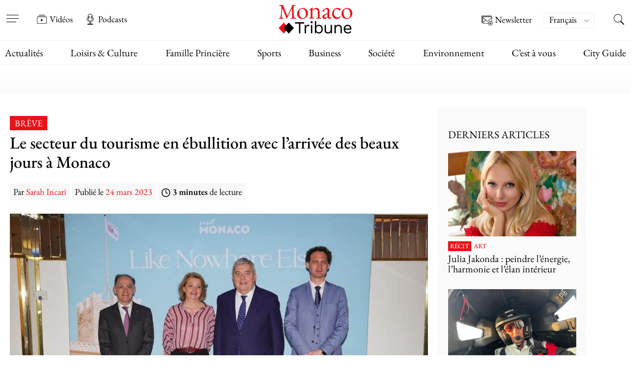

--- FILE ---
content_type: text/html; charset=UTF-8
request_url: https://www.monaco-tribune.com/2023/03/le-secteur-du-tourisme-en-ebullition-avec-larrivee-des-beaux-jours-a-monaco/
body_size: 85769
content:


<!DOCTYPE html>

<html lang="fr-FR" >

	<head><meta charset="UTF-8" /><script>if(navigator.userAgent.match(/MSIE|Internet Explorer/i)||navigator.userAgent.match(/Trident\/7\..*?rv:11/i)){var href=document.location.href;if(!href.match(/[?&]nowprocket/)){if(href.indexOf("?")==-1){if(href.indexOf("#")==-1){document.location.href=href+"?nowprocket=1"}else{document.location.href=href.replace("#","?nowprocket=1#")}}else{if(href.indexOf("#")==-1){document.location.href=href+"&nowprocket=1"}else{document.location.href=href.replace("#","&nowprocket=1#")}}}}</script><script>(()=>{class RocketLazyLoadScripts{constructor(){this.v="2.0.4",this.userEvents=["keydown","keyup","mousedown","mouseup","mousemove","mouseover","mouseout","touchmove","touchstart","touchend","touchcancel","wheel","click","dblclick","input"],this.attributeEvents=["onblur","onclick","oncontextmenu","ondblclick","onfocus","onmousedown","onmouseenter","onmouseleave","onmousemove","onmouseout","onmouseover","onmouseup","onmousewheel","onscroll","onsubmit"]}async t(){this.i(),this.o(),/iP(ad|hone)/.test(navigator.userAgent)&&this.h(),this.u(),this.l(this),this.m(),this.k(this),this.p(this),this._(),await Promise.all([this.R(),this.L()]),this.lastBreath=Date.now(),this.S(this),this.P(),this.D(),this.O(),this.M(),await this.C(this.delayedScripts.normal),await this.C(this.delayedScripts.defer),await this.C(this.delayedScripts.async),await this.T(),await this.F(),await this.j(),await this.A(),window.dispatchEvent(new Event("rocket-allScriptsLoaded")),this.everythingLoaded=!0,this.lastTouchEnd&&await new Promise(t=>setTimeout(t,500-Date.now()+this.lastTouchEnd)),this.I(),this.H(),this.U(),this.W()}i(){this.CSPIssue=sessionStorage.getItem("rocketCSPIssue"),document.addEventListener("securitypolicyviolation",t=>{this.CSPIssue||"script-src-elem"!==t.violatedDirective||"data"!==t.blockedURI||(this.CSPIssue=!0,sessionStorage.setItem("rocketCSPIssue",!0))},{isRocket:!0})}o(){window.addEventListener("pageshow",t=>{this.persisted=t.persisted,this.realWindowLoadedFired=!0},{isRocket:!0}),window.addEventListener("pagehide",()=>{this.onFirstUserAction=null},{isRocket:!0})}h(){let t;function e(e){t=e}window.addEventListener("touchstart",e,{isRocket:!0}),window.addEventListener("touchend",function i(o){o.changedTouches[0]&&t.changedTouches[0]&&Math.abs(o.changedTouches[0].pageX-t.changedTouches[0].pageX)<10&&Math.abs(o.changedTouches[0].pageY-t.changedTouches[0].pageY)<10&&o.timeStamp-t.timeStamp<200&&(window.removeEventListener("touchstart",e,{isRocket:!0}),window.removeEventListener("touchend",i,{isRocket:!0}),"INPUT"===o.target.tagName&&"text"===o.target.type||(o.target.dispatchEvent(new TouchEvent("touchend",{target:o.target,bubbles:!0})),o.target.dispatchEvent(new MouseEvent("mouseover",{target:o.target,bubbles:!0})),o.target.dispatchEvent(new PointerEvent("click",{target:o.target,bubbles:!0,cancelable:!0,detail:1,clientX:o.changedTouches[0].clientX,clientY:o.changedTouches[0].clientY})),event.preventDefault()))},{isRocket:!0})}q(t){this.userActionTriggered||("mousemove"!==t.type||this.firstMousemoveIgnored?"keyup"===t.type||"mouseover"===t.type||"mouseout"===t.type||(this.userActionTriggered=!0,this.onFirstUserAction&&this.onFirstUserAction()):this.firstMousemoveIgnored=!0),"click"===t.type&&t.preventDefault(),t.stopPropagation(),t.stopImmediatePropagation(),"touchstart"===this.lastEvent&&"touchend"===t.type&&(this.lastTouchEnd=Date.now()),"click"===t.type&&(this.lastTouchEnd=0),this.lastEvent=t.type,t.composedPath&&t.composedPath()[0].getRootNode()instanceof ShadowRoot&&(t.rocketTarget=t.composedPath()[0]),this.savedUserEvents.push(t)}u(){this.savedUserEvents=[],this.userEventHandler=this.q.bind(this),this.userEvents.forEach(t=>window.addEventListener(t,this.userEventHandler,{passive:!1,isRocket:!0})),document.addEventListener("visibilitychange",this.userEventHandler,{isRocket:!0})}U(){this.userEvents.forEach(t=>window.removeEventListener(t,this.userEventHandler,{passive:!1,isRocket:!0})),document.removeEventListener("visibilitychange",this.userEventHandler,{isRocket:!0}),this.savedUserEvents.forEach(t=>{(t.rocketTarget||t.target).dispatchEvent(new window[t.constructor.name](t.type,t))})}m(){const t="return false",e=Array.from(this.attributeEvents,t=>"data-rocket-"+t),i="["+this.attributeEvents.join("],[")+"]",o="[data-rocket-"+this.attributeEvents.join("],[data-rocket-")+"]",s=(e,i,o)=>{o&&o!==t&&(e.setAttribute("data-rocket-"+i,o),e["rocket"+i]=new Function("event",o),e.setAttribute(i,t))};new MutationObserver(t=>{for(const n of t)"attributes"===n.type&&(n.attributeName.startsWith("data-rocket-")||this.everythingLoaded?n.attributeName.startsWith("data-rocket-")&&this.everythingLoaded&&this.N(n.target,n.attributeName.substring(12)):s(n.target,n.attributeName,n.target.getAttribute(n.attributeName))),"childList"===n.type&&n.addedNodes.forEach(t=>{if(t.nodeType===Node.ELEMENT_NODE)if(this.everythingLoaded)for(const i of[t,...t.querySelectorAll(o)])for(const t of i.getAttributeNames())e.includes(t)&&this.N(i,t.substring(12));else for(const e of[t,...t.querySelectorAll(i)])for(const t of e.getAttributeNames())this.attributeEvents.includes(t)&&s(e,t,e.getAttribute(t))})}).observe(document,{subtree:!0,childList:!0,attributeFilter:[...this.attributeEvents,...e]})}I(){this.attributeEvents.forEach(t=>{document.querySelectorAll("[data-rocket-"+t+"]").forEach(e=>{this.N(e,t)})})}N(t,e){const i=t.getAttribute("data-rocket-"+e);i&&(t.setAttribute(e,i),t.removeAttribute("data-rocket-"+e))}k(t){Object.defineProperty(HTMLElement.prototype,"onclick",{get(){return this.rocketonclick||null},set(e){this.rocketonclick=e,this.setAttribute(t.everythingLoaded?"onclick":"data-rocket-onclick","this.rocketonclick(event)")}})}S(t){function e(e,i){let o=e[i];e[i]=null,Object.defineProperty(e,i,{get:()=>o,set(s){t.everythingLoaded?o=s:e["rocket"+i]=o=s}})}e(document,"onreadystatechange"),e(window,"onload"),e(window,"onpageshow");try{Object.defineProperty(document,"readyState",{get:()=>t.rocketReadyState,set(e){t.rocketReadyState=e},configurable:!0}),document.readyState="loading"}catch(t){console.log("WPRocket DJE readyState conflict, bypassing")}}l(t){this.originalAddEventListener=EventTarget.prototype.addEventListener,this.originalRemoveEventListener=EventTarget.prototype.removeEventListener,this.savedEventListeners=[],EventTarget.prototype.addEventListener=function(e,i,o){o&&o.isRocket||!t.B(e,this)&&!t.userEvents.includes(e)||t.B(e,this)&&!t.userActionTriggered||e.startsWith("rocket-")||t.everythingLoaded?t.originalAddEventListener.call(this,e,i,o):(t.savedEventListeners.push({target:this,remove:!1,type:e,func:i,options:o}),"mouseenter"!==e&&"mouseleave"!==e||t.originalAddEventListener.call(this,e,t.savedUserEvents.push,o))},EventTarget.prototype.removeEventListener=function(e,i,o){o&&o.isRocket||!t.B(e,this)&&!t.userEvents.includes(e)||t.B(e,this)&&!t.userActionTriggered||e.startsWith("rocket-")||t.everythingLoaded?t.originalRemoveEventListener.call(this,e,i,o):t.savedEventListeners.push({target:this,remove:!0,type:e,func:i,options:o})}}J(t,e){this.savedEventListeners=this.savedEventListeners.filter(i=>{let o=i.type,s=i.target||window;return e!==o||t!==s||(this.B(o,s)&&(i.type="rocket-"+o),this.$(i),!1)})}H(){EventTarget.prototype.addEventListener=this.originalAddEventListener,EventTarget.prototype.removeEventListener=this.originalRemoveEventListener,this.savedEventListeners.forEach(t=>this.$(t))}$(t){t.remove?this.originalRemoveEventListener.call(t.target,t.type,t.func,t.options):this.originalAddEventListener.call(t.target,t.type,t.func,t.options)}p(t){let e;function i(e){return t.everythingLoaded?e:e.split(" ").map(t=>"load"===t||t.startsWith("load.")?"rocket-jquery-load":t).join(" ")}function o(o){function s(e){const s=o.fn[e];o.fn[e]=o.fn.init.prototype[e]=function(){return this[0]===window&&t.userActionTriggered&&("string"==typeof arguments[0]||arguments[0]instanceof String?arguments[0]=i(arguments[0]):"object"==typeof arguments[0]&&Object.keys(arguments[0]).forEach(t=>{const e=arguments[0][t];delete arguments[0][t],arguments[0][i(t)]=e})),s.apply(this,arguments),this}}if(o&&o.fn&&!t.allJQueries.includes(o)){const e={DOMContentLoaded:[],"rocket-DOMContentLoaded":[]};for(const t in e)document.addEventListener(t,()=>{e[t].forEach(t=>t())},{isRocket:!0});o.fn.ready=o.fn.init.prototype.ready=function(i){function s(){parseInt(o.fn.jquery)>2?setTimeout(()=>i.bind(document)(o)):i.bind(document)(o)}return"function"==typeof i&&(t.realDomReadyFired?!t.userActionTriggered||t.fauxDomReadyFired?s():e["rocket-DOMContentLoaded"].push(s):e.DOMContentLoaded.push(s)),o([])},s("on"),s("one"),s("off"),t.allJQueries.push(o)}e=o}t.allJQueries=[],o(window.jQuery),Object.defineProperty(window,"jQuery",{get:()=>e,set(t){o(t)}})}P(){const t=new Map;document.write=document.writeln=function(e){const i=document.currentScript,o=document.createRange(),s=i.parentElement;let n=t.get(i);void 0===n&&(n=i.nextSibling,t.set(i,n));const c=document.createDocumentFragment();o.setStart(c,0),c.appendChild(o.createContextualFragment(e)),s.insertBefore(c,n)}}async R(){return new Promise(t=>{this.userActionTriggered?t():this.onFirstUserAction=t})}async L(){return new Promise(t=>{document.addEventListener("DOMContentLoaded",()=>{this.realDomReadyFired=!0,t()},{isRocket:!0})})}async j(){return this.realWindowLoadedFired?Promise.resolve():new Promise(t=>{window.addEventListener("load",t,{isRocket:!0})})}M(){this.pendingScripts=[];this.scriptsMutationObserver=new MutationObserver(t=>{for(const e of t)e.addedNodes.forEach(t=>{"SCRIPT"!==t.tagName||t.noModule||t.isWPRocket||this.pendingScripts.push({script:t,promise:new Promise(e=>{const i=()=>{const i=this.pendingScripts.findIndex(e=>e.script===t);i>=0&&this.pendingScripts.splice(i,1),e()};t.addEventListener("load",i,{isRocket:!0}),t.addEventListener("error",i,{isRocket:!0}),setTimeout(i,1e3)})})})}),this.scriptsMutationObserver.observe(document,{childList:!0,subtree:!0})}async F(){await this.X(),this.pendingScripts.length?(await this.pendingScripts[0].promise,await this.F()):this.scriptsMutationObserver.disconnect()}D(){this.delayedScripts={normal:[],async:[],defer:[]},document.querySelectorAll("script[type$=rocketlazyloadscript]").forEach(t=>{t.hasAttribute("data-rocket-src")?t.hasAttribute("async")&&!1!==t.async?this.delayedScripts.async.push(t):t.hasAttribute("defer")&&!1!==t.defer||"module"===t.getAttribute("data-rocket-type")?this.delayedScripts.defer.push(t):this.delayedScripts.normal.push(t):this.delayedScripts.normal.push(t)})}async _(){await this.L();let t=[];document.querySelectorAll("script[type$=rocketlazyloadscript][data-rocket-src]").forEach(e=>{let i=e.getAttribute("data-rocket-src");if(i&&!i.startsWith("data:")){i.startsWith("//")&&(i=location.protocol+i);try{const o=new URL(i).origin;o!==location.origin&&t.push({src:o,crossOrigin:e.crossOrigin||"module"===e.getAttribute("data-rocket-type")})}catch(t){}}}),t=[...new Map(t.map(t=>[JSON.stringify(t),t])).values()],this.Y(t,"preconnect")}async G(t){if(await this.K(),!0!==t.noModule||!("noModule"in HTMLScriptElement.prototype))return new Promise(e=>{let i;function o(){(i||t).setAttribute("data-rocket-status","executed"),e()}try{if(navigator.userAgent.includes("Firefox/")||""===navigator.vendor||this.CSPIssue)i=document.createElement("script"),[...t.attributes].forEach(t=>{let e=t.nodeName;"type"!==e&&("data-rocket-type"===e&&(e="type"),"data-rocket-src"===e&&(e="src"),i.setAttribute(e,t.nodeValue))}),t.text&&(i.text=t.text),t.nonce&&(i.nonce=t.nonce),i.hasAttribute("src")?(i.addEventListener("load",o,{isRocket:!0}),i.addEventListener("error",()=>{i.setAttribute("data-rocket-status","failed-network"),e()},{isRocket:!0}),setTimeout(()=>{i.isConnected||e()},1)):(i.text=t.text,o()),i.isWPRocket=!0,t.parentNode.replaceChild(i,t);else{const i=t.getAttribute("data-rocket-type"),s=t.getAttribute("data-rocket-src");i?(t.type=i,t.removeAttribute("data-rocket-type")):t.removeAttribute("type"),t.addEventListener("load",o,{isRocket:!0}),t.addEventListener("error",i=>{this.CSPIssue&&i.target.src.startsWith("data:")?(console.log("WPRocket: CSP fallback activated"),t.removeAttribute("src"),this.G(t).then(e)):(t.setAttribute("data-rocket-status","failed-network"),e())},{isRocket:!0}),s?(t.fetchPriority="high",t.removeAttribute("data-rocket-src"),t.src=s):t.src="data:text/javascript;base64,"+window.btoa(unescape(encodeURIComponent(t.text)))}}catch(i){t.setAttribute("data-rocket-status","failed-transform"),e()}});t.setAttribute("data-rocket-status","skipped")}async C(t){const e=t.shift();return e?(e.isConnected&&await this.G(e),this.C(t)):Promise.resolve()}O(){this.Y([...this.delayedScripts.normal,...this.delayedScripts.defer,...this.delayedScripts.async],"preload")}Y(t,e){this.trash=this.trash||[];let i=!0;var o=document.createDocumentFragment();t.forEach(t=>{const s=t.getAttribute&&t.getAttribute("data-rocket-src")||t.src;if(s&&!s.startsWith("data:")){const n=document.createElement("link");n.href=s,n.rel=e,"preconnect"!==e&&(n.as="script",n.fetchPriority=i?"high":"low"),t.getAttribute&&"module"===t.getAttribute("data-rocket-type")&&(n.crossOrigin=!0),t.crossOrigin&&(n.crossOrigin=t.crossOrigin),t.integrity&&(n.integrity=t.integrity),t.nonce&&(n.nonce=t.nonce),o.appendChild(n),this.trash.push(n),i=!1}}),document.head.appendChild(o)}W(){this.trash.forEach(t=>t.remove())}async T(){try{document.readyState="interactive"}catch(t){}this.fauxDomReadyFired=!0;try{await this.K(),this.J(document,"readystatechange"),document.dispatchEvent(new Event("rocket-readystatechange")),await this.K(),document.rocketonreadystatechange&&document.rocketonreadystatechange(),await this.K(),this.J(document,"DOMContentLoaded"),document.dispatchEvent(new Event("rocket-DOMContentLoaded")),await this.K(),this.J(window,"DOMContentLoaded"),window.dispatchEvent(new Event("rocket-DOMContentLoaded"))}catch(t){console.error(t)}}async A(){try{document.readyState="complete"}catch(t){}try{await this.K(),this.J(document,"readystatechange"),document.dispatchEvent(new Event("rocket-readystatechange")),await this.K(),document.rocketonreadystatechange&&document.rocketonreadystatechange(),await this.K(),this.J(window,"load"),window.dispatchEvent(new Event("rocket-load")),await this.K(),window.rocketonload&&window.rocketonload(),await this.K(),this.allJQueries.forEach(t=>t(window).trigger("rocket-jquery-load")),await this.K(),this.J(window,"pageshow");const t=new Event("rocket-pageshow");t.persisted=this.persisted,window.dispatchEvent(t),await this.K(),window.rocketonpageshow&&window.rocketonpageshow({persisted:this.persisted})}catch(t){console.error(t)}}async K(){Date.now()-this.lastBreath>45&&(await this.X(),this.lastBreath=Date.now())}async X(){return document.hidden?new Promise(t=>setTimeout(t)):new Promise(t=>requestAnimationFrame(t))}B(t,e){return e===document&&"readystatechange"===t||(e===document&&"DOMContentLoaded"===t||(e===window&&"DOMContentLoaded"===t||(e===window&&"load"===t||e===window&&"pageshow"===t)))}static run(){(new RocketLazyLoadScripts).t()}}RocketLazyLoadScripts.run()})();</script>

		<meta name="viewport" content="width=device-width, initial-scale=1" />
        

		<link rel="preload" href="https://www.monaco-tribune.com/wp-content/themes/monaco-tribune/assets/fonts/EB-Garamond/EBGaramond-Regular.woff2" as="font" type="font/woff2" crossorigin="anonymous">
		<link rel="preload" href="https://www.monaco-tribune.com/wp-content/themes/monaco-tribune/assets/fonts/EB-Garamond/EBGaramond-Medium.woff2" as="font" type="font/woff2" crossorigin="anonymous">
		<link rel="preload" href="https://www.monaco-tribune.com/wp-content/themes/monaco-tribune/assets/fonts/EB-Garamond/EBGaramond-SemiBold.woff2" as="font" type="font/woff2" crossorigin="anonymous">
		<link rel="prefetch" href="https://www.monaco-tribune.com/wp-content/themes/monaco-tribune/assets/icons/custom-symbol-defs.svg" as="image" type="image/svg+xml" crossorigin="anonymous">

		<meta name='robots' content='index, follow, max-image-preview:large, max-snippet:-1, max-video-preview:-1' />

	<!-- This site is optimized with the Yoast SEO Premium plugin v26.7 (Yoast SEO v26.8) - https://yoast.com/product/yoast-seo-premium-wordpress/ -->
	<title>Le secteur du tourisme en ébullition avec l&#039;arrivée des beaux jours à Monaco</title>
<style id="wpr-usedcss">img:is([sizes=auto i],[sizes^="auto," i]){contain-intrinsic-size:3000px 1500px}:where(.wp-block-button__link){border-radius:9999px;box-shadow:none;padding:calc(.667em + 2px) calc(1.333em + 2px);text-decoration:none}:root :where(.wp-block-button .wp-block-button__link.is-style-outline),:root :where(.wp-block-button.is-style-outline>.wp-block-button__link){border:2px solid;padding:.667em 1.333em}:root :where(.wp-block-button .wp-block-button__link.is-style-outline:not(.has-text-color)),:root :where(.wp-block-button.is-style-outline>.wp-block-button__link:not(.has-text-color)){color:currentColor}:root :where(.wp-block-button .wp-block-button__link.is-style-outline:not(.has-background)),:root :where(.wp-block-button.is-style-outline>.wp-block-button__link:not(.has-background)){background-color:initial;background-image:none}:where(.wp-block-calendar table:not(.has-background) th){background:#ddd}:where(.wp-block-columns){margin-bottom:1.75em}:where(.wp-block-columns.has-background){padding:1.25em 2.375em}:where(.wp-block-post-comments input[type=submit]){border:none}:where(.wp-block-cover-image:not(.has-text-color)),:where(.wp-block-cover:not(.has-text-color)){color:#fff}:where(.wp-block-cover-image.is-light:not(.has-text-color)),:where(.wp-block-cover.is-light:not(.has-text-color)){color:#000}:root :where(.wp-block-cover h1:not(.has-text-color)),:root :where(.wp-block-cover h2:not(.has-text-color)),:root :where(.wp-block-cover h3:not(.has-text-color)),:root :where(.wp-block-cover h4:not(.has-text-color)),:root :where(.wp-block-cover h5:not(.has-text-color)),:root :where(.wp-block-cover h6:not(.has-text-color)),:root :where(.wp-block-cover p:not(.has-text-color)){color:inherit}:where(.wp-block-file){margin-bottom:1.5em}:where(.wp-block-file__button){border-radius:2em;display:inline-block;padding:.5em 1em}:where(.wp-block-file__button):is(a):active,:where(.wp-block-file__button):is(a):focus,:where(.wp-block-file__button):is(a):hover,:where(.wp-block-file__button):is(a):visited{box-shadow:none;color:#fff;opacity:.85;text-decoration:none}.wp-block-gallery:not(.has-nested-images){display:flex;flex-wrap:wrap;list-style-type:none;margin:0;padding:0}.wp-block-gallery:not(.has-nested-images) figcaption{flex-grow:1}figure.wp-block-gallery.has-nested-images{align-items:normal}.wp-block-gallery.has-nested-images figure.wp-block-image:not(#individual-image){margin:0;width:calc(50% - var(--wp--style--unstable-gallery-gap,16px)/ 2)}.wp-block-gallery.has-nested-images figure.wp-block-image{box-sizing:border-box;display:flex;flex-direction:column;flex-grow:1;justify-content:center;max-width:100%;position:relative}.wp-block-gallery.has-nested-images figure.wp-block-image>a,.wp-block-gallery.has-nested-images figure.wp-block-image>div{flex-direction:column;flex-grow:1;margin:0}.wp-block-gallery.has-nested-images figure.wp-block-image img{display:block;height:auto;max-width:100%!important;width:auto}.wp-block-gallery.has-nested-images figure.wp-block-image figcaption,.wp-block-gallery.has-nested-images figure.wp-block-image:has(figcaption):before{bottom:0;left:0;max-height:100%;position:absolute;right:0}.wp-block-gallery.has-nested-images figure.wp-block-image:has(figcaption):before{-webkit-backdrop-filter:blur(3px);backdrop-filter:blur(3px);content:"";height:100%;-webkit-mask-image:linear-gradient(0deg,#000 20%,#0000);mask-image:linear-gradient(0deg,#000 20%,#0000);max-height:40%}.wp-block-gallery.has-nested-images figure.wp-block-image figcaption{background:linear-gradient(0deg,#0006,#0000);box-sizing:border-box;color:#fff;font-size:13px;margin:0;overflow:auto;padding:1em;scrollbar-color:#0000 #0000;scrollbar-gutter:stable both-edges;scrollbar-width:thin;text-align:center;text-shadow:0 0 1.5px #000;will-change:transform}.wp-block-gallery.has-nested-images figure.wp-block-image figcaption::-webkit-scrollbar{height:12px;width:12px}.wp-block-gallery.has-nested-images figure.wp-block-image figcaption::-webkit-scrollbar-track{background-color:initial}.wp-block-gallery.has-nested-images figure.wp-block-image figcaption::-webkit-scrollbar-thumb{background-clip:padding-box;background-color:initial;border:3px solid #0000;border-radius:8px}.wp-block-gallery.has-nested-images figure.wp-block-image figcaption:focus-within::-webkit-scrollbar-thumb,.wp-block-gallery.has-nested-images figure.wp-block-image figcaption:focus::-webkit-scrollbar-thumb,.wp-block-gallery.has-nested-images figure.wp-block-image figcaption:hover::-webkit-scrollbar-thumb{background-color:#fffc}.wp-block-gallery.has-nested-images figure.wp-block-image figcaption:focus,.wp-block-gallery.has-nested-images figure.wp-block-image figcaption:focus-within,.wp-block-gallery.has-nested-images figure.wp-block-image figcaption:hover{scrollbar-color:#fffc #0000}@media (hover:none){.wp-block-gallery.has-nested-images figure.wp-block-image figcaption{scrollbar-color:#fffc #0000}}.wp-block-gallery.has-nested-images figure.wp-block-image figcaption img{display:inline}.wp-block-gallery.has-nested-images figure.wp-block-image figcaption a{color:inherit}.wp-block-gallery.has-nested-images figcaption{flex-basis:100%;flex-grow:1;text-align:center}.wp-block-gallery.has-nested-images:not(.is-cropped) figure.wp-block-image:not(#individual-image){margin-bottom:auto;margin-top:0}.wp-block-gallery.has-nested-images.is-cropped figure.wp-block-image:not(#individual-image){align-self:inherit}.wp-block-gallery.has-nested-images.is-cropped figure.wp-block-image:not(#individual-image)>a,.wp-block-gallery.has-nested-images.is-cropped figure.wp-block-image:not(#individual-image)>div:not(.components-drop-zone){display:flex}.wp-block-gallery.has-nested-images.is-cropped figure.wp-block-image:not(#individual-image) a,.wp-block-gallery.has-nested-images.is-cropped figure.wp-block-image:not(#individual-image) img{flex:1 0 0%;height:100%;object-fit:cover;width:100%}.wp-block-gallery.has-nested-images.columns-1 figure.wp-block-image:not(#individual-image){width:100%}.wp-block-group{box-sizing:border-box}:where(.wp-block-group.wp-block-group-is-layout-constrained){position:relative}.wp-block-image>a,.wp-block-image>figure>a{display:inline-block}.wp-block-image img{box-sizing:border-box;height:auto;max-width:100%;vertical-align:bottom}@media not (prefers-reduced-motion){.wp-block-image img.hide{visibility:hidden}.wp-block-image img.show{animation:.4s show-content-image}}.wp-block-image[style*=border-radius] img,.wp-block-image[style*=border-radius]>a{border-radius:inherit}.wp-block-image :where(figcaption){margin-bottom:1em;margin-top:.5em}:root :where(.wp-block-image.is-style-rounded img,.wp-block-image .is-style-rounded img){border-radius:9999px}.wp-block-image figure{margin:0}@keyframes show-content-image{0%{visibility:hidden}99%{visibility:hidden}to{visibility:visible}}:where(.wp-block-latest-comments:not([style*=line-height] .wp-block-latest-comments__comment)){line-height:1.1}:where(.wp-block-latest-comments:not([style*=line-height] .wp-block-latest-comments__comment-excerpt p)){line-height:1.8}:root :where(.wp-block-latest-posts.is-grid){padding:0}:root :where(.wp-block-latest-posts.wp-block-latest-posts__list){padding-left:0}ul{box-sizing:border-box}:root :where(.wp-block-list.has-background){padding:1.25em 2.375em}:where(.wp-block-navigation.has-background .wp-block-navigation-item a:not(.wp-element-button)),:where(.wp-block-navigation.has-background .wp-block-navigation-submenu a:not(.wp-element-button)){padding:.5em 1em}:where(.wp-block-navigation .wp-block-navigation__submenu-container .wp-block-navigation-item a:not(.wp-element-button)),:where(.wp-block-navigation .wp-block-navigation__submenu-container .wp-block-navigation-submenu a:not(.wp-element-button)),:where(.wp-block-navigation .wp-block-navigation__submenu-container .wp-block-navigation-submenu button.wp-block-navigation-item__content),:where(.wp-block-navigation .wp-block-navigation__submenu-container .wp-block-pages-list__item button.wp-block-navigation-item__content){padding:.5em 1em}:root :where(p.has-background){padding:1.25em 2.375em}:where(p.has-text-color:not(.has-link-color)) a{color:inherit}:where(.wp-block-post-comments-form) input:not([type=submit]),:where(.wp-block-post-comments-form) textarea{border:1px solid #949494;font-family:inherit;font-size:1em}:where(.wp-block-post-comments-form) input:where(:not([type=submit]):not([type=checkbox])),:where(.wp-block-post-comments-form) textarea{padding:calc(.667em + 2px)}:where(.wp-block-post-excerpt){box-sizing:border-box;margin-bottom:var(--wp--style--block-gap);margin-top:var(--wp--style--block-gap)}:where(.wp-block-preformatted.has-background){padding:1.25em 2.375em}:where(.wp-block-search__button){border:1px solid #ccc;padding:6px 10px}:where(.wp-block-search__input){font-family:inherit;font-size:inherit;font-style:inherit;font-weight:inherit;letter-spacing:inherit;line-height:inherit;text-transform:inherit}:where(.wp-block-search__button-inside .wp-block-search__inside-wrapper){border:1px solid #949494;box-sizing:border-box;padding:4px}:where(.wp-block-search__button-inside .wp-block-search__inside-wrapper) .wp-block-search__input{border:none;border-radius:0;padding:0 4px}:where(.wp-block-search__button-inside .wp-block-search__inside-wrapper) .wp-block-search__input:focus{outline:0}:where(.wp-block-search__button-inside .wp-block-search__inside-wrapper) :where(.wp-block-search__button){padding:4px 8px}.wp-block-separator{border:none;border-top:2px solid}:root :where(.wp-block-separator.is-style-dots){height:auto;line-height:1;text-align:center}:root :where(.wp-block-separator.is-style-dots):before{color:currentColor;content:"···";font-family:serif;font-size:1.5em;letter-spacing:2em;padding-left:2em}:root :where(.wp-block-site-logo.is-style-rounded){border-radius:9999px}:where(.wp-block-social-links:not(.is-style-logos-only)) .wp-social-link{background-color:#f0f0f0;color:#444}:where(.wp-block-social-links:not(.is-style-logos-only)) .wp-social-link-amazon{background-color:#f90;color:#fff}:where(.wp-block-social-links:not(.is-style-logos-only)) .wp-social-link-bandcamp{background-color:#1ea0c3;color:#fff}:where(.wp-block-social-links:not(.is-style-logos-only)) .wp-social-link-behance{background-color:#0757fe;color:#fff}:where(.wp-block-social-links:not(.is-style-logos-only)) .wp-social-link-bluesky{background-color:#0a7aff;color:#fff}:where(.wp-block-social-links:not(.is-style-logos-only)) .wp-social-link-codepen{background-color:#1e1f26;color:#fff}:where(.wp-block-social-links:not(.is-style-logos-only)) .wp-social-link-deviantart{background-color:#02e49b;color:#fff}:where(.wp-block-social-links:not(.is-style-logos-only)) .wp-social-link-discord{background-color:#5865f2;color:#fff}:where(.wp-block-social-links:not(.is-style-logos-only)) .wp-social-link-dribbble{background-color:#e94c89;color:#fff}:where(.wp-block-social-links:not(.is-style-logos-only)) .wp-social-link-dropbox{background-color:#4280ff;color:#fff}:where(.wp-block-social-links:not(.is-style-logos-only)) .wp-social-link-etsy{background-color:#f45800;color:#fff}:where(.wp-block-social-links:not(.is-style-logos-only)) .wp-social-link-facebook{background-color:#0866ff;color:#fff}:where(.wp-block-social-links:not(.is-style-logos-only)) .wp-social-link-fivehundredpx{background-color:#000;color:#fff}:where(.wp-block-social-links:not(.is-style-logos-only)) .wp-social-link-flickr{background-color:#0461dd;color:#fff}:where(.wp-block-social-links:not(.is-style-logos-only)) .wp-social-link-foursquare{background-color:#e65678;color:#fff}:where(.wp-block-social-links:not(.is-style-logos-only)) .wp-social-link-github{background-color:#24292d;color:#fff}:where(.wp-block-social-links:not(.is-style-logos-only)) .wp-social-link-goodreads{background-color:#eceadd;color:#382110}:where(.wp-block-social-links:not(.is-style-logos-only)) .wp-social-link-google{background-color:#ea4434;color:#fff}:where(.wp-block-social-links:not(.is-style-logos-only)) .wp-social-link-gravatar{background-color:#1d4fc4;color:#fff}:where(.wp-block-social-links:not(.is-style-logos-only)) .wp-social-link-instagram{background-color:#f00075;color:#fff}:where(.wp-block-social-links:not(.is-style-logos-only)) .wp-social-link-lastfm{background-color:#e21b24;color:#fff}:where(.wp-block-social-links:not(.is-style-logos-only)) .wp-social-link-linkedin{background-color:#0d66c2;color:#fff}:where(.wp-block-social-links:not(.is-style-logos-only)) .wp-social-link-mastodon{background-color:#3288d4;color:#fff}:where(.wp-block-social-links:not(.is-style-logos-only)) .wp-social-link-medium{background-color:#000;color:#fff}:where(.wp-block-social-links:not(.is-style-logos-only)) .wp-social-link-meetup{background-color:#f6405f;color:#fff}:where(.wp-block-social-links:not(.is-style-logos-only)) .wp-social-link-patreon{background-color:#000;color:#fff}:where(.wp-block-social-links:not(.is-style-logos-only)) .wp-social-link-pinterest{background-color:#e60122;color:#fff}:where(.wp-block-social-links:not(.is-style-logos-only)) .wp-social-link-pocket{background-color:#ef4155;color:#fff}:where(.wp-block-social-links:not(.is-style-logos-only)) .wp-social-link-reddit{background-color:#ff4500;color:#fff}:where(.wp-block-social-links:not(.is-style-logos-only)) .wp-social-link-skype{background-color:#0478d7;color:#fff}:where(.wp-block-social-links:not(.is-style-logos-only)) .wp-social-link-snapchat{background-color:#fefc00;color:#fff;stroke:#000}:where(.wp-block-social-links:not(.is-style-logos-only)) .wp-social-link-soundcloud{background-color:#ff5600;color:#fff}:where(.wp-block-social-links:not(.is-style-logos-only)) .wp-social-link-spotify{background-color:#1bd760;color:#fff}:where(.wp-block-social-links:not(.is-style-logos-only)) .wp-social-link-telegram{background-color:#2aabee;color:#fff}:where(.wp-block-social-links:not(.is-style-logos-only)) .wp-social-link-threads{background-color:#000;color:#fff}:where(.wp-block-social-links:not(.is-style-logos-only)) .wp-social-link-tiktok{background-color:#000;color:#fff}:where(.wp-block-social-links:not(.is-style-logos-only)) .wp-social-link-tumblr{background-color:#011835;color:#fff}:where(.wp-block-social-links:not(.is-style-logos-only)) .wp-social-link-twitch{background-color:#6440a4;color:#fff}:where(.wp-block-social-links:not(.is-style-logos-only)) .wp-social-link-twitter{background-color:#1da1f2;color:#fff}:where(.wp-block-social-links:not(.is-style-logos-only)) .wp-social-link-vimeo{background-color:#1eb7ea;color:#fff}:where(.wp-block-social-links:not(.is-style-logos-only)) .wp-social-link-vk{background-color:#4680c2;color:#fff}:where(.wp-block-social-links:not(.is-style-logos-only)) .wp-social-link-wordpress{background-color:#3499cd;color:#fff}:where(.wp-block-social-links:not(.is-style-logos-only)) .wp-social-link-whatsapp{background-color:#25d366;color:#fff}:where(.wp-block-social-links:not(.is-style-logos-only)) .wp-social-link-x{background-color:#000;color:#fff}:where(.wp-block-social-links:not(.is-style-logos-only)) .wp-social-link-yelp{background-color:#d32422;color:#fff}:where(.wp-block-social-links:not(.is-style-logos-only)) .wp-social-link-youtube{background-color:red;color:#fff}:where(.wp-block-social-links.is-style-logos-only) .wp-social-link{background:0 0}:where(.wp-block-social-links.is-style-logos-only) .wp-social-link svg{height:1.25em;width:1.25em}:where(.wp-block-social-links.is-style-logos-only) .wp-social-link-amazon{color:#f90}:where(.wp-block-social-links.is-style-logos-only) .wp-social-link-bandcamp{color:#1ea0c3}:where(.wp-block-social-links.is-style-logos-only) .wp-social-link-behance{color:#0757fe}:where(.wp-block-social-links.is-style-logos-only) .wp-social-link-bluesky{color:#0a7aff}:where(.wp-block-social-links.is-style-logos-only) .wp-social-link-codepen{color:#1e1f26}:where(.wp-block-social-links.is-style-logos-only) .wp-social-link-deviantart{color:#02e49b}:where(.wp-block-social-links.is-style-logos-only) .wp-social-link-discord{color:#5865f2}:where(.wp-block-social-links.is-style-logos-only) .wp-social-link-dribbble{color:#e94c89}:where(.wp-block-social-links.is-style-logos-only) .wp-social-link-dropbox{color:#4280ff}:where(.wp-block-social-links.is-style-logos-only) .wp-social-link-etsy{color:#f45800}:where(.wp-block-social-links.is-style-logos-only) .wp-social-link-facebook{color:#0866ff}:where(.wp-block-social-links.is-style-logos-only) .wp-social-link-fivehundredpx{color:#000}:where(.wp-block-social-links.is-style-logos-only) .wp-social-link-flickr{color:#0461dd}:where(.wp-block-social-links.is-style-logos-only) .wp-social-link-foursquare{color:#e65678}:where(.wp-block-social-links.is-style-logos-only) .wp-social-link-github{color:#24292d}:where(.wp-block-social-links.is-style-logos-only) .wp-social-link-goodreads{color:#382110}:where(.wp-block-social-links.is-style-logos-only) .wp-social-link-google{color:#ea4434}:where(.wp-block-social-links.is-style-logos-only) .wp-social-link-gravatar{color:#1d4fc4}:where(.wp-block-social-links.is-style-logos-only) .wp-social-link-instagram{color:#f00075}:where(.wp-block-social-links.is-style-logos-only) .wp-social-link-lastfm{color:#e21b24}:where(.wp-block-social-links.is-style-logos-only) .wp-social-link-linkedin{color:#0d66c2}:where(.wp-block-social-links.is-style-logos-only) .wp-social-link-mastodon{color:#3288d4}:where(.wp-block-social-links.is-style-logos-only) .wp-social-link-medium{color:#000}:where(.wp-block-social-links.is-style-logos-only) .wp-social-link-meetup{color:#f6405f}:where(.wp-block-social-links.is-style-logos-only) .wp-social-link-patreon{color:#000}:where(.wp-block-social-links.is-style-logos-only) .wp-social-link-pinterest{color:#e60122}:where(.wp-block-social-links.is-style-logos-only) .wp-social-link-pocket{color:#ef4155}:where(.wp-block-social-links.is-style-logos-only) .wp-social-link-reddit{color:#ff4500}:where(.wp-block-social-links.is-style-logos-only) .wp-social-link-skype{color:#0478d7}:where(.wp-block-social-links.is-style-logos-only) .wp-social-link-snapchat{color:#fff;stroke:#000}:where(.wp-block-social-links.is-style-logos-only) .wp-social-link-soundcloud{color:#ff5600}:where(.wp-block-social-links.is-style-logos-only) .wp-social-link-spotify{color:#1bd760}:where(.wp-block-social-links.is-style-logos-only) .wp-social-link-telegram{color:#2aabee}:where(.wp-block-social-links.is-style-logos-only) .wp-social-link-threads{color:#000}:where(.wp-block-social-links.is-style-logos-only) .wp-social-link-tiktok{color:#000}:where(.wp-block-social-links.is-style-logos-only) .wp-social-link-tumblr{color:#011835}:where(.wp-block-social-links.is-style-logos-only) .wp-social-link-twitch{color:#6440a4}:where(.wp-block-social-links.is-style-logos-only) .wp-social-link-twitter{color:#1da1f2}:where(.wp-block-social-links.is-style-logos-only) .wp-social-link-vimeo{color:#1eb7ea}:where(.wp-block-social-links.is-style-logos-only) .wp-social-link-vk{color:#4680c2}:where(.wp-block-social-links.is-style-logos-only) .wp-social-link-whatsapp{color:#25d366}:where(.wp-block-social-links.is-style-logos-only) .wp-social-link-wordpress{color:#3499cd}:where(.wp-block-social-links.is-style-logos-only) .wp-social-link-x{color:#000}:where(.wp-block-social-links.is-style-logos-only) .wp-social-link-yelp{color:#d32422}:where(.wp-block-social-links.is-style-logos-only) .wp-social-link-youtube{color:red}:root :where(.wp-block-social-links .wp-social-link a){padding:.25em}:root :where(.wp-block-social-links.is-style-logos-only .wp-social-link a){padding:0}:root :where(.wp-block-social-links.is-style-pill-shape .wp-social-link a){padding-left:.6666666667em;padding-right:.6666666667em}:root :where(.wp-block-tag-cloud.is-style-outline){display:flex;flex-wrap:wrap;gap:1ch}:root :where(.wp-block-tag-cloud.is-style-outline a){border:1px solid;font-size:unset!important;margin-right:0;padding:1ch 2ch;text-decoration:none!important}:root :where(.wp-block-table-of-contents){box-sizing:border-box}:where(.wp-block-term-description){box-sizing:border-box;margin-bottom:var(--wp--style--block-gap);margin-top:var(--wp--style--block-gap)}:where(pre.wp-block-verse){font-family:inherit}:root{--wp--preset--font-size--normal:16px;--wp--preset--font-size--huge:42px}.screen-reader-text{border:0;clip-path:inset(50%);height:1px;margin:-1px;overflow:hidden;padding:0;position:absolute;width:1px;word-wrap:normal!important}.screen-reader-text:focus{background-color:#ddd;clip-path:none;color:#444;display:block;font-size:1em;height:auto;left:5px;line-height:normal;padding:15px 23px 14px;text-decoration:none;top:5px;width:auto;z-index:100000}html :where(.has-border-color){border-style:solid}html :where([style*=border-top-color]){border-top-style:solid}html :where([style*=border-right-color]){border-right-style:solid}html :where([style*=border-bottom-color]){border-bottom-style:solid}html :where([style*=border-left-color]){border-left-style:solid}html :where([style*=border-width]){border-style:solid}html :where([style*=border-top-width]){border-top-style:solid}html :where([style*=border-right-width]){border-right-style:solid}html :where([style*=border-bottom-width]){border-bottom-style:solid}html :where([style*=border-left-width]){border-left-style:solid}html :where(img[class*=wp-image-]){height:auto;max-width:100%}:where(figure){margin:0 0 1em}html :where(.is-position-sticky){--wp-admin--admin-bar--position-offset:var(--wp-admin--admin-bar--height,0px)}@media screen and (max-width:600px){html :where(.is-position-sticky){--wp-admin--admin-bar--position-offset:0px}}:root{--wp--preset--aspect-ratio--square:1;--wp--preset--aspect-ratio--4-3:4/3;--wp--preset--aspect-ratio--3-4:3/4;--wp--preset--aspect-ratio--3-2:3/2;--wp--preset--aspect-ratio--2-3:2/3;--wp--preset--aspect-ratio--16-9:16/9;--wp--preset--aspect-ratio--9-16:9/16;--wp--preset--color--black:#000000;--wp--preset--color--cyan-bluish-gray:#abb8c3;--wp--preset--color--white:#ffffff;--wp--preset--color--pale-pink:#f78da7;--wp--preset--color--vivid-red:#cf2e2e;--wp--preset--color--luminous-vivid-orange:#ff6900;--wp--preset--color--luminous-vivid-amber:#fcb900;--wp--preset--color--light-green-cyan:#7bdcb5;--wp--preset--color--vivid-green-cyan:#00d084;--wp--preset--color--pale-cyan-blue:#8ed1fc;--wp--preset--color--vivid-cyan-blue:#0693e3;--wp--preset--color--vivid-purple:#9b51e0;--wp--preset--gradient--vivid-cyan-blue-to-vivid-purple:linear-gradient(135deg,rgba(6, 147, 227, 1) 0%,rgb(155, 81, 224) 100%);--wp--preset--gradient--light-green-cyan-to-vivid-green-cyan:linear-gradient(135deg,rgb(122, 220, 180) 0%,rgb(0, 208, 130) 100%);--wp--preset--gradient--luminous-vivid-amber-to-luminous-vivid-orange:linear-gradient(135deg,rgba(252, 185, 0, 1) 0%,rgba(255, 105, 0, 1) 100%);--wp--preset--gradient--luminous-vivid-orange-to-vivid-red:linear-gradient(135deg,rgba(255, 105, 0, 1) 0%,rgb(207, 46, 46) 100%);--wp--preset--gradient--very-light-gray-to-cyan-bluish-gray:linear-gradient(135deg,rgb(238, 238, 238) 0%,rgb(169, 184, 195) 100%);--wp--preset--gradient--cool-to-warm-spectrum:linear-gradient(135deg,rgb(74, 234, 220) 0%,rgb(151, 120, 209) 20%,rgb(207, 42, 186) 40%,rgb(238, 44, 130) 60%,rgb(251, 105, 98) 80%,rgb(254, 248, 76) 100%);--wp--preset--gradient--blush-light-purple:linear-gradient(135deg,rgb(255, 206, 236) 0%,rgb(152, 150, 240) 100%);--wp--preset--gradient--blush-bordeaux:linear-gradient(135deg,rgb(254, 205, 165) 0%,rgb(254, 45, 45) 50%,rgb(107, 0, 62) 100%);--wp--preset--gradient--luminous-dusk:linear-gradient(135deg,rgb(255, 203, 112) 0%,rgb(199, 81, 192) 50%,rgb(65, 88, 208) 100%);--wp--preset--gradient--pale-ocean:linear-gradient(135deg,rgb(255, 245, 203) 0%,rgb(182, 227, 212) 50%,rgb(51, 167, 181) 100%);--wp--preset--gradient--electric-grass:linear-gradient(135deg,rgb(202, 248, 128) 0%,rgb(113, 206, 126) 100%);--wp--preset--gradient--midnight:linear-gradient(135deg,rgb(2, 3, 129) 0%,rgb(40, 116, 252) 100%);--wp--preset--font-size--small:13px;--wp--preset--font-size--medium:20px;--wp--preset--font-size--large:36px;--wp--preset--font-size--x-large:42px;--wp--preset--spacing--20:0.44rem;--wp--preset--spacing--30:0.67rem;--wp--preset--spacing--40:1rem;--wp--preset--spacing--50:1.5rem;--wp--preset--spacing--60:2.25rem;--wp--preset--spacing--70:3.38rem;--wp--preset--spacing--80:5.06rem;--wp--preset--shadow--natural:6px 6px 9px rgba(0, 0, 0, .2);--wp--preset--shadow--deep:12px 12px 50px rgba(0, 0, 0, .4);--wp--preset--shadow--sharp:6px 6px 0px rgba(0, 0, 0, .2);--wp--preset--shadow--outlined:6px 6px 0px -3px rgba(255, 255, 255, 1),6px 6px rgba(0, 0, 0, 1);--wp--preset--shadow--crisp:6px 6px 0px rgba(0, 0, 0, 1)}:where(.is-layout-flex){gap:.5em}:where(.is-layout-grid){gap:.5em}body .is-layout-flex{display:flex}.is-layout-flex{flex-wrap:wrap;align-items:center}.is-layout-flex>:is(*,div){margin:0}:where(.wp-block-post-template.is-layout-flex){gap:1.25em}:where(.wp-block-post-template.is-layout-grid){gap:1.25em}:where(.wp-block-columns.is-layout-flex){gap:2em}:where(.wp-block-columns.is-layout-grid){gap:2em}:root :where(.wp-block-pullquote){font-size:1.5em;line-height:1.6}.wpml-ls-legacy-dropdown{width:15.5em;max-width:100%}.wpml-ls-legacy-dropdown>ul{position:relative;padding:0;margin:0!important;list-style-type:none}.wpml-ls-legacy-dropdown .wpml-ls-current-language:focus .wpml-ls-sub-menu,.wpml-ls-legacy-dropdown .wpml-ls-current-language:hover .wpml-ls-sub-menu{visibility:visible}.wpml-ls-legacy-dropdown .wpml-ls-item{padding:0;margin:0;list-style-type:none}.wpml-ls-legacy-dropdown a{display:block;text-decoration:none;color:#444;border:1px solid #cdcdcd;background-color:#fff;padding:5px 10px;line-height:1}.wpml-ls-legacy-dropdown a span{vertical-align:middle}.wpml-ls-legacy-dropdown a.wpml-ls-item-toggle{position:relative;padding-right:calc(10px + 1.4em)}.rtl .wpml-ls-legacy-dropdown a.wpml-ls-item-toggle{padding-right:10px;padding-left:calc(10px + 1.4em)}.wpml-ls-legacy-dropdown a.wpml-ls-item-toggle:after{content:"";vertical-align:middle;display:inline-block;border:.35em solid transparent;border-top:.5em solid;position:absolute;right:10px;top:calc(50% - .175em)}.rtl .wpml-ls-legacy-dropdown a.wpml-ls-item-toggle:after{right:auto;left:10px}.wpml-ls-legacy-dropdown .wpml-ls-current-language:hover>a,.wpml-ls-legacy-dropdown a:focus,.wpml-ls-legacy-dropdown a:hover{color:#000;background:#eee}.wpml-ls-legacy-dropdown .wpml-ls-sub-menu{visibility:hidden;position:absolute;top:100%;right:0;left:0;border-top:1px solid #cdcdcd;padding:0;margin:0;list-style-type:none;z-index:101}.wpml-ls-legacy-dropdown .wpml-ls-sub-menu a{border-width:0 1px 1px}#heateor_sss_sharing_more_providers .filter svg{position:absolute;left:16px;top:18px}div.heateor_sss_sharing_ul a:focus,div.heateor_sss_sharing_ul a:link{text-decoration:none;background:0 0!important}.heateor_sss_sharing_container img{cursor:pointer;margin:2px;border:none}#heateor_sss_sharing_more_providers{position:fixed;top:50%;left:47%;background:#fafafa;width:650px;margin:-180px 0 0 -300px;z-index:10000000;text-shadow:none!important;height:308px}#heateor_sss_mastodon_popup_bg,#heateor_sss_popup_bg{background:url(https://www.monaco-tribune.com/wp-content/plugins/sassy-social-share/images/transparent_bg.png);bottom:0;display:block;left:0;position:fixed;right:0;top:0;z-index:10000}#heateor_sss_sharing_more_providers .title{font-size:14px!important;height:auto!important;background:#58b8f8!important;border-bottom:1px solid #d7d7d7!important;color:#fff;font-weight:700;letter-spacing:inherit;line-height:34px!important;padding:0!important;text-align:center;text-transform:none;margin:0!important;text-shadow:none!important;width:100%}#heateor_sss_sharing_more_providers *{font-family:Arial,Helvetica,sans-serif}#heateor_sss_sharing_more_providers #heateor_sss_sharing_more_content{background:#fafafa;border-radius:4px;color:#555;height:auto;width:100%}#heateor_sss_sharing_more_providers .filter{margin:0;padding:10px 0 0;position:relative;width:100%}#heateor_sss_sharing_more_providers .all-services{clear:both;height:250px;overflow:auto}#heateor_sss_sharing_more_content .all-services ul{display:block;margin:10px!important;overflow:hidden;list-style:none;padding-left:0!important;position:static!important;width:auto!important}#heateor_sss_sharing_more_content .all-services ul li{padding:0;margin:0 0 0 5px;background:0 0!important;float:left;width:24.1%;text-align:left!important}#heateor_sss_sharing_more_providers .close-button img{margin:0}#heateor_sss_sharing_more_providers .close-button.separated{background:0 0!important;border:none!important;box-shadow:none!important;width:auto!important;height:auto!important;z-index:1000}#heateor_sss_sharing_more_providers .close-button{height:auto!important;width:auto!important;left:auto!important;display:block!important;color:#555!important;cursor:pointer!important;font-size:29px!important;line-height:29px!important;margin:0!important;padding:0!important;position:absolute;right:-16px;top:-16px}#heateor_sss_sharing_more_providers .filter input.search{width:96%;display:block;float:none;font-family:"open sans","helvetica neue",helvetica,arial,sans-serif;font-weight:300;height:auto;line-height:inherit;margin:0 11px;padding:5px 8px 5px 27px!important;border:1px solid #ccc!important;color:#000;background:#fff!important;font-size:16px!important;text-align:left!important;max-width:-webkit-fill-available;line-height:1}#heateor_sss_sharing_more_providers .footer-panel{background:#fff;border-top:1px solid #d7d7d7;padding:6px 0;width:100%;color:#fff}#heateor_sss_sharing_more_providers .footer-panel p{background-color:transparent;top:0;text-align:left!important;color:#000;font-family:'helvetica neue',arial,helvetica,sans-serif;font-size:12px;line-height:1.2;margin:0!important;padding:0 6px!important;text-indent:0!important}#heateor_sss_sharing_more_providers .footer-panel a{color:#fff;text-decoration:none;font-weight:700;text-indent:0!important}#heateor_sss_sharing_more_providers .all-services ul li a span{width:51%}#heateor_sss_sharing_more_providers .all-services ul li a{border-radius:3px;color:#666!important;display:block;font-size:12px;height:auto;line-height:20px;overflow:hidden;padding:8px 8px 8px 1px;text-decoration:none!important;text-overflow:ellipsis;white-space:nowrap;border:none!important;text-indent:0!important;background:0 0!important;text-shadow:none}.heateor_sss_vertical_sharing{-webkit-box-sizing:content-box!important;-moz-box-sizing:content-box!important}div.heateor_sss_sharing_ul{padding-left:0!important;margin:1px 0!important}#heateor_sss_mastodon_popup_close img,#heateor_sss_sharing_popup_close img{opacity:1!important;background:0 0!important;border:none!important;outline:0!important;box-shadow:none!important;width:auto!important;height:auto!important;top:inherit!important;right:inherit!important;left:9px!important;padding:0!important}div.heateor_sss_horizontal_sharing div.heateor_sss_sharing_ul a{float:left;padding:0!important;list-style:none!important;border:none!important;margin:2px}div.heateor_sss_sharing_ul a:before{content:none!important}.heateor_sss_vertical_sharing{background:0 0;-webkit-box-shadow:0 1px 4px 1px rgba(0,0,0,.1);box-shadow:0 1px 4px 1px rgba(0,0,0,.1);position:fixed;overflow:visible;z-index:10000000;display:block;padding:10px;border-radius:4px;opacity:1;box-sizing:content-box!important}.heateorSssTCBackground:hover{border-width:0!important;background-color:transparent}.heateorSssTCBackground{border-width:0!important;background-color:transparent!important;font-style:normal;word-wrap:normal;color:#666;line-height:1;visibility:hidden}.heateorSssSharingSvg{width:100%;height:100%}.heateorSssPushIn{background:url(data:image/svg+xml;charset=utf8,%3Csvg%20xmlns%3D%22http%3A%2F%2Fwww.w3.org%2F2000%2Fsvg%22%20width%3D%22100%25%22%20height%3D%22100%25%22%20viewBox%3D%220%200%2030%2030%22%3E%0A%3Cpath%20d%3D%22M%207%206%20q%202%206%2010%206%20v%20-6%20l%206%209%20l%20-6%209%20v%20-6%20q%20-10%202%20-10%20-12%22%20stroke-width%3D%221%22%20stroke%3D%22%23000%22%20fill%3D%22%23000%22%20stroke-linecap%3D%22round%22%3E%3C%2Fpath%3E%3C%2Fsvg%3E) left no-repeat}.heateorSssPullOut{background:url(data:image/svg+xml;charset=utf8,%3Csvg%20xmlns%3D%22http%3A%2F%2Fwww.w3.org%2F2000%2Fsvg%22%20width%3D%22100%25%22%20height%3D%22100%25%22%20viewBox%3D%220%200%2030%2030%22%3E%0A%3Cpath%20d%3D%22M%2023%206%20q%20-2%206%20-10%206%20v%20-6%20l%20-6%209%20l%206%209%20v%20-6%20q%2010%202%2010%20-12%22%20stroke-width%3D%221%22%20stroke%3D%22%23000%22%20fill%3D%22%23000%22%20stroke-linecap%3D%22round%22%3E%3C%2Fpath%3E%3C%2Fsvg%3E) left no-repeat}div.heateorSssTotalShareCount{word-wrap:normal!important;font-weight:bolder;font-family:sans-serif;padding:0;margin:0;text-align:center}div.heateorSssTotalShareText{word-wrap:normal!important;margin:0;padding:0;text-align:center}div.heateor_sss_horizontal_sharing li{width:auto}.heateor_sss_sharing_container a{padding:0!important;box-shadow:none!important;border:none!important}.heateorSssClear{clear:both}@media screen and (max-width:752px){#heateor_sss_sharing_more_content .all-services ul li{width:32.1%}}@media screen and (max-width:590px){#heateor_sss_sharing_more_content .all-services ul li{width:48.1%}#heateor_sss_sharing_more_providers .filter input.search{width:93%}}@media screen and (max-width:413px){#heateor_sss_sharing_more_content .all-services ul li{width:100%}}div.heateor_sss_sharing_container a:before{content:none}.heateor_sss_mastodon_popup_button{background:linear-gradient(#ec1b23,#d43116);padding:8px 0 10px;font-size:18px;border:0;color:#fff;border-radius:8px;margin:4px auto;font-weight:bolder;width:35%;cursor:pointer;border-bottom-style:groove;border-bottom-width:5px;border-bottom-color:rgba(0,0,0,.2)}div.heateor_sss_sharing_container svg{width:100%;height:100%}.heateor_sss_horizontal_sharing .heateor_sss_svg{color:#fff;border-width:0;border-style:solid;border-color:transparent}.heateor_sss_horizontal_sharing .heateorSssTCBackground{color:#666}.heateor_sss_horizontal_sharing span.heateor_sss_svg:hover{border-color:transparent}.heateor_sss_vertical_sharing span.heateor_sss_svg{color:#fff;border-width:0;border-style:solid;border-color:transparent}.heateor_sss_vertical_sharing .heateorSssTCBackground{color:#666}.heateor_sss_vertical_sharing span.heateor_sss_svg:hover{border-color:transparent}@media screen and (max-width:783px){#heateor_sss_sharing_more_providers{width:80%;left:60%;margin-left:-50%;text-shadow:none!important}.heateor_sss_vertical_sharing{display:none!important}}@font-face{font-family:'EB Garamond';src:url('https://www.monaco-tribune.com/wp-content/themes/monaco-tribune/assets/fonts/EB-Garamond/EBGaramond-Regular.woff2') format('woff2'),url('https://www.monaco-tribune.com/wp-content/themes/monaco-tribune/assets/fonts/EB-Garamond/EBGaramond-Regular.woff') format('woff');font-weight:400;font-style:normal;font-display:swap}@font-face{font-family:'EB Garamond';src:url('https://www.monaco-tribune.com/wp-content/themes/monaco-tribune/assets/fonts/EB-Garamond/EBGaramond-Medium.woff2') format('woff2');font-weight:500;font-style:bold;font-display:swap}@font-face{font-family:'EB Garamond';src:url('https://www.monaco-tribune.com/wp-content/themes/monaco-tribune/assets/fonts/EB-Garamond/EBGaramond-SemiBold.woff2') format('woff2'),url('https://www.monaco-tribune.com/wp-content/themes/monaco-tribune/assets/fonts/EB-Garamond/EBGaramond-SemiBold.woff') format('woff');font-weight:600;font-style:bolder;font-display:swap}:root{--primary-color:#e71319;--primary-font:'EB Garamond',serif;--headings-font:'EB Garamond',serif}.menu--open .fadeup-effect{opacity:0;overflow:hidden;-webkit-animation-duration:1s;animation-duration:1s;-webkit-animation-fill-mode:both;animation-fill-mode:both;-webkit-animation-timing-function:ease-in-out;animation-timing-function:ease-in-out}@-webkit-keyframes fadeInUp{from{opacity:0;-webkit-transform:translateY(20px)}to{opacity:1;-webkit-transform:translateY(0)}}@keyframes fadeInUp{from{opacity:0;transform:translateX(-20px)}to{opacity:1;transform:translateX(0)}}.menu--open .fadeInUp{-webkit-animation-name:fadeInUp;animation-name:fadeInUp}html{line-height:1.15;-webkit-text-size-adjust:100%}body{margin:0}h1{font-size:2em;margin:.67em 0}hr{box-sizing:content-box;height:0;overflow:visible}pre{font-family:monospace,monospace;font-size:1em}a{background-color:transparent}strong{font-weight:bolder}code{font-family:monospace,monospace;font-size:1em}small{font-size:80%}sub,sup{font-size:75%;line-height:0;position:relative;vertical-align:baseline}sub{bottom:-.25em}sup{top:-.5em}img{border-style:none}button,input,optgroup,select,textarea{font-family:inherit;font-size:100%;line-height:1.15;margin:0}button,input{overflow:visible}button,select{text-transform:none}[type=button]::-moz-focus-inner,[type=submit]::-moz-focus-inner,button::-moz-focus-inner{border-style:none;padding:0}[type=button]:-moz-focusring,[type=submit]:-moz-focusring,button:-moz-focusring{outline:ButtonText dotted 1px}fieldset{padding:.35em .75em .625em}legend{box-sizing:border-box;color:inherit;display:table;max-width:100%;padding:0;white-space:normal}progress{vertical-align:baseline}textarea{overflow:auto}[type=checkbox],[type=radio]{box-sizing:border-box;padding:0}[type=number]::-webkit-inner-spin-button,[type=number]::-webkit-outer-spin-button{height:auto}[type=search]{outline-offset:-2px}::-webkit-file-upload-button{font:inherit}template{display:none}[hidden]{display:none}*,:after,:before,html{-webkit-box-sizing:border-box;-moz-box-sizing:border-box;box-sizing:border-box}::-moz-selection{background-color:var(--primary-color);color:#fff}::selection{background-color:var(--primary-color);color:#fff}input{border-radius:0}input[type=search],input[type=text]{-webkit-appearance:none;-moz-appearance:none;appearance:none}*,:focus{outline:0}html{font-size:16px}body{font-family:var(--primary-font);font-weight:400}.site-wrapper{position:relative}button{background-color:transparent;border:0;padding:0}.site-header{height:120px}.site-header .top-bar{position:relative;z-index:99998}nav.header-menu-nav{display:none}.sticky-top-bar .site-header .top-bar{position:fixed;top:0;right:0;left:0;height:50px;border-bottom:1px solid #eee;background-color:rgba(255,255,255,.9)}.sticky-top-bar .site-header .top-bar .side-menu-button{top:0;left:0}.sticky-top-bar .site-header .top-bar .logo-link{display:block;width:70px;max-width:300px;height:50px;padding:0;margin:0 auto;background:url("data:image/svg+xml, <svg xmlns='http://www.w3.org/2000/svg' viewBox='0 0 522.41 148.57' fill='%23000000' ><path fill='%23e71319' d='M386,370.75a15.3,15.3,0,0,1-4.43-.52c-1.13-.36-1.69-1-1.69-1.79a2.56,2.56,0,0,1,1.69-2.32,20.31,20.31,0,0,1,5.27-1.48,14.74,14.74,0,0,0,8.64-5.06q3.36-4,4.42-11.38,2.54-19,4.43-36.15t3.06-31q1.16-13.81,1.16-22.66v-3.59a25.87,25.87,0,0,0-.21-3.37,33.76,33.76,0,0,0-.63-3.48,6.63,6.63,0,0,0-2.54-3.47,22.63,22.63,0,0,0-7.37-4.33,64.19,64.19,0,0,0-8.43-2,6.75,6.75,0,0,1-3.37-1.58,3.47,3.47,0,0,1-1.27-2.63c0-1.13.67-1.8,2-2a34.6,34.6,0,0,1,5.17-.31q2.1,0,6.43.21c2.88.14,6,.35,9.38.63s6.5.5,9.38.63,5,.21,6.42.21a3.94,3.94,0,0,1,2.53.85,4.5,4.5,0,0,1,1.48,2.53q1.05,3.8,2.1,8a79.94,79.94,0,0,0,2.54,8.22l33.3,84.52a2.94,2.94,0,0,0,2.32,1.79,2.2,2.2,0,0,0,2.53-1.16l41.52-86.42c.7-2.38,1.4-5.06,2.11-8s1.26-5.55,1.69-7.8c.42-1.82,1.12-2.74,2.1-2.74h7.59a113.72,113.72,0,0,0,13.39-.84,98.2,98.2,0,0,1,10.64-.84,15.5,15.5,0,0,1,2.74.31c1.12.21,1.69.81,1.69,1.79a2.71,2.71,0,0,1-1.16,2.32,22,22,0,0,1-4.32,2.11q-2.74,1.06-6.12,2.32c-2.25.84-4.35,1.69-6.32,2.53a8.21,8.21,0,0,0-3.58,2.84,7.13,7.13,0,0,0-1.48,4.33q0,14.75.53,27.71t1.16,24.88q.63,11.91,1.47,23.5t1.48,23.61q.42,6.52,4.21,10t11.6,4.95a20.56,20.56,0,0,1,5.27,1.48,2.56,2.56,0,0,1,1.68,2.32c0,.84-.56,1.43-1.68,1.79a15.39,15.39,0,0,1-4.43.52q-5.69,0-9.38-.31c-2.46-.21-4.82-.39-7.06-.53s-5-.21-8.22-.21q-4.22,0-7.06.21t-6.12.53q-3.27.31-8.95.31a15.3,15.3,0,0,1-4.43-.52c-1.13-.36-1.69-1-1.69-1.79a2.78,2.78,0,0,1,1.69-2.43,15,15,0,0,1,5.27-1.37q6.11-.84,8.43-4.32t2.32-10.85q0-15.18-.31-27.4t-1-24.14q-.64-11.91-1.27-26-.21-2.32-1.26-2.22c-.71.08-1.41.81-2.11,2.22l-48.48,98.85a2,2,0,0,1-1.9,1.16,1.68,1.68,0,0,1-1.9-1.37Q450.5,345.88,441.13,322t-21.19-51.54a1.49,1.49,0,0,0-1.48-1.05,1.17,1.17,0,0,0-1.26,1.05q-1.89,14.76-3.48,27.09t-2.42,24.34q-.85,12-.85,26.35A16.91,16.91,0,0,0,414,358.63a15.87,15.87,0,0,0,10.11,6,20.43,20.43,0,0,1,5.27,1.48,2.56,2.56,0,0,1,1.69,2.32c0,.84-.56,1.43-1.69,1.79a15.22,15.22,0,0,1-4.42.52,85.1,85.1,0,0,1-8.54-.31c-1.9-.21-3.58-.39-5.06-.53s-3.55-.21-6.22-.21q-3.78,0-5.9.21c-1.4.14-3,.32-4.85.53a81.32,81.32,0,0,1-8.42.31' transform='translate(-159.74 -223.35)' /> <polygon points='408.59 7.23 408.59 23.04 457.07 23.04 457.07 146.34 473.93 146.34 473.93 23.04 522.41 23.04 522.41 7.23 408.59 7.23' /> <polygon fill='%23e71319' points='67.6 0 0 73.17 67.6 146.35 135.2 73.17 67.6 0' /> <polygon points='135.2 0 101.4 36.59 67.6 73.17 135.2 146.35 202.8 73.17 135.2 0' /> </svg>") center center/25% no-repeat;background-size:100%}.sticky-top-bar .site-header .top-bar .logo-link svg{display:none}.side-menu-open .site-header .top-bar{background-color:rgba(255,255,255,.9)}.sticky-top-bar .side-menu-button{padding:0}.sticky-top-bar .side-menu-button .responsive-menu-inner{top:35%}.sticky-top-bar .header-search{margin-top:2px}.sticky-top-bar .icon-close{top:0!important;right:0!important}.site-header .top-bar .inner-wrapper>div:first-child{display:flex;flex-wrap:1}.site-header .top-bar .left-section{flex-basis:40%}.site-header .top-bar .center-section{flex-basis:20%}.site-header .top-bar .right-section{flex-basis:40%;text-align:right}.site-header .top-bar .podcasts-icon,.site-header .top-bar .subscribe-icon,.site-header .top-bar .videos-icon{display:none}.site-header .top-bar .header-menu-nav{flex-basis:100%}.side-menu-open .site-header{position:absolute;top:0;left:0;right:0;width:100%}.side-menu-button{display:inline-block;width:50px;height:50px;z-index:99999;padding:22px 0 0;margin:0;outline:0;cursor:pointer;overflow:visible;z-index:9999999}.side-menu-button{background-color:transparent;border:0 solid #fff;border-radius:5px}.side-menu-button.is-active{left:inherit;background-color:transparent}.side-menu-button-icon{width:25px;height:19px;display:inline-block;position:relative;vertical-align:middle}.responsive-menu-inner{display:block;top:50%;border-radius:0}.responsive-menu-inner,.responsive-menu-inner::after,.responsive-menu-inner::before{width:25px;height:1px;background-color:#000;position:absolute}.responsive-menu-inner::after{width:20px}.responsive-menu-inner::after,.responsive-menu-inner::before{content:"";display:block;border-radius:0}.responsive-menu-inner::before{top:-7px}.responsive-menu-inner::after{bottom:-7px}.side-menu-button-icon:hover .responsive-menu-inner,.side-menu-button-icon:hover .responsive-menu-inner:after,.side-menu-button-icon:hover .responsive-menu-inner:before{background-color:var(--primary-color)}.responsive-menu-boring .responsive-menu-inner,.responsive-menu-boring .responsive-menu-inner::after,.responsive-menu-boring .responsive-menu-inner::before{transition-property:none;transition:all .3s ease}.responsive-menu-boring.is-active .responsive-menu-inner::before{top:0;opacity:0;transition:all .3s ease}.responsive-menu-boring.is-active .responsive-menu-inner{transform:rotate(45deg);transition:all .3s ease}.responsive-menu-boring.is-active .responsive-menu-inner::after{width:25px;bottom:0;transform:rotate(-90deg);transition:all .3s ease}.responsive-menu-boring .responsive-menu-inner{opacity:1}.responsive-menu-boring.is-active .responsive-menu-inner{opacity:1}.logo-link{display:block;width:150px;margin:0 auto 20px;padding-top:10px}.logo-link svg{width:150px;height:58px}.header-search{display:inline-block;width:50px;height:50px!important;margin-top:12px}.header-search svg.icon-search{width:30px;height:30px;fill:#000;stroke-width:0;cursor:pointer}.header-search svg.icon-search:hover{fill:var(--primary-color)}.header-search svg.icon-close{position:relative;top:3px;right:-3px;display:none;width:24px;height:24px;fill:#fff;stroke-width:0;z-index:1;cursor:pointer}.header-search-form-wrapper{position:absolute;top:0;left:0;bottom:-1px;right:0;background-color:#000;display:none;flex-direction:column;justify-content:center}.header-search-form-wrapper.form--open{display:flex;overflow:hidden}.header-search-form-wrapper.form--open form input{margin-top:0}.header-search-form-wrapper form input{padding:7px;font-size:1.4rem!important;line-height:1.8rem;border:0;background-color:transparent}.header-search-form-wrapper form input[type=search]{color:#fff;width:80vw;max-width:500px;border-top-left-radius:5px;border-bottom-left-radius:5px;border-top-right-radius:5px;border-bottom-right-radius:5px}.header-search-form-wrapper form input[type=submit]{display:none;width:16%;max-width:50px;border-top-right-radius:5px;border-bottom-right-radius:5px}.header-search-form-wrapper form input[type=submit]:hover{background-color:#ccc;cursor:pointer}.side-menu-container{position:fixed;top:0;right:0;bottom:0;left:0;overflow:scroll;background-color:#fff;z-index:99997;padding:50px 10px 10px;width:100vw}.side-menu-container{transition:transform .5s;transition-timing-function:ease;transition-delay:0s}.side-menu-container{transform:translateX(-100%);-ms-transform:translateX(-100%);-webkit-transform:translateX(-100%);-moz-transform:translateX(-100%)}.side-menu-container.menu--open{transform:translateX(0);-ms-transform:translateX(0);-webkit-transform:translateX(0);-moz-transform:translateX(0)}.side-menu-container h2{font-size:2rem!important;font-weight:500;text-align:center}.side-menu-container nav ul{padding:0;margin:0 00;max-width:460px;margin-left:auto;margin-right:auto}.side-menu-container nav>ul{display:grid;grid-template-columns:repeat(2,minmax(0,1fr));margin-top:45px}.side-menu-container nav ul li{list-style:none;padding:9px 0;margin:0 5px;border-bottom:1px solid #ddd}.side-menu-container nav ul li a{font-family:var(--headings-font);font-size:1.2rem;line-height:1.4rem;font-weight:400;text-decoration:none;color:#000;padding:3px 5px;display:block;border-bottom:0 solid #eee}.side-menu-container nav ul li:nth-child(odd):nth-last-child(-n+2),.side-menu-container nav ul li:nth-child(odd):nth-last-child(-n+2)~li{border:0}nav>ul>li.current-menu-parent:after{transform:rotate(90deg)}.side-menu-directory{width:100vw;background-color:#f7f7f7;padding:10px 10px 30px;margin:20px 0 0 -10px}.side-menu-directory .side-menu-directory-title{display:block;text-align:center;margin:0 0 20px}.side-menu-directory .side-menu-directory-title:after{content:' »';font-size:1.2rem;color:var(--primary-color)}.side-menu-directory .side-menu-directory-title a{font-size:1.5rem;font-weight:500;color:var(--primary-color);text-decoration:none}.side-menu-directory .side-menu-directory-title a:hover{text-decoration:underline}.side-menu-directory .listing-categories-index{display:grid;grid-template-columns:repeat(3,minmax(0,1fr));row-gap:10px;column-gap:10px}.side-menu-directory .listing-categories-index .listing-category-wrapper{text-align:center}.side-menu-directory .listing-categories-index .listing-category-wrapper a.listing-category-image{position:relative;display:block;padding-bottom:56.25%;overflow:hidden;background-color:var(--primary-color);transition:all .3s ease}.side-menu-directory .listing-categories-index .listing-category-wrapper:hover a.listing-category-image{opacity:.9!important}.side-menu-directory .listing-categories-index .listing-category-wrapper a.listing-category-image img{position:absolute;top:0;bottom:0;left:0;right:0;width:100%;height:100%;object-fit:cover}.side-menu-directory .listing-categories-index .listing-category-wrapper a.listing-category-title{display:inline-block;padding-top:5px;color:#000;text-decoration:none;font-size:1.2rem;line-height:1.55rem}.side-menu-directory .listing-categories-index .listing-category-wrapper:hover a.listing-category-title{color:var(--primary-color)}.social-icons{text-align:center;max-width:400px;margin:auto}.social-icons>div{display:flex;justify-content:space-around}.social-icons a{display:inline-block;margin-right:8px;transition:all .4s ease-in-out}.social-icons a:hover svg{fill:var(--primary-color)}.social-icons svg{width:3.2rem;height:3.2rem;padding:7px;margin:0;fill:#000;background-color:transparent;border:1px solid transparent}.social-icons .nb-followers{justify-content:center;font-size:1.3rem}.social-icons{margin:20px auto 30px}.social-icons a{margin:0}.widget_icl_lang_sel_widget>div a{color:#000;font-size:1.1rem;padding:5px 5px 10px;text-align:left}.widget_icl_lang_sel_widget>div .wpml-ls-sub-menu{border:0}.side-menu-open .widget_icl_lang_sel_widget,.sticky-top-bar .widget_icl_lang_sel_widget{display:none}.side-menu-open .top-bar{padding-bottom:1px}.widget_icl_lang_sel_widget{position:absolute;top:110px;left:50%;transform:translate(-50%,-50%);width:100%;max-width:428px;margin:0 auto;padding:0 5vw}.widget_icl_lang_sel_widget>div{width:100%}.widget_icl_lang_sel_widget>div a{border:1px solid #eee}.widget_icl_lang_sel_widget>div a.wpml-ls-item-toggle:after{top:10px;background-size:15px 15px;background-repeat:no-repeat;background-position:0 0;border:none;width:16px;background-size:100%;height:20px;background-image:url('data:image/svg+xml;utf8,<svg width="8" height="8" fill="%23e71319" viewBox="0 0 8 8" version="1.1" xmlns="http://www.w3.org/2000/svg" xmlns:xlink="http://www.w3.org/1999/xlink"><path d="M0.77543 2.065L0.44043 2.4L4.00043 5.96L7.56043 2.4L7.22543 2.065L4.00043 5.29L0.77543 2.065Z" fill="black"/></svg>')}.site-content{padding:10px 5vw 30px;margin:0 auto;max-width:900px}body:not(.home) .main-content h2{font-size:1.6rem;line-height:1.8rem;font-weight:500;margin:40px 0 20px}body:not(.home) .main-content h3{font-size:1.4rem;line-height:1.6rem;font-weight:500;text-transform:none;letter-spacing:normal;margin:30px 0 20px}body:not(.home) .main-content p,body:not(.home) .main-content ul li{font-size:1.3rem;line-height:1.8rem;color:#000!important;word-break:break-word}body:not(.home) .main-content ul{margin-top:30px;margin-bottom:30px;list-style:none;padding-left:10px}body:not(.home):not(.directory) .main-content ul:not(.blocks-gallery-grid) li{padding-left:24px;margin-bottom:15px;background-size:15px 15px;background-repeat:no-repeat;background-position:0 8px;background-image:url('data:image/svg+xml;utf8,<svg width="28px" height="28px" fill="%23e71319" viewBox="0 0 28 28" version="1.1" xmlns="http://www.w3.org/2000/svg" xmlns:xlink="http://www.w3.org/1999/xlink"><path d="M15.7048,4.28868 C15.312,3.9005 14.6788,3.90428 14.2906,4.29713 C13.9025,4.68998 13.9062,5.32313 14.2991,5.71132 L21.6753,13.0000008 L4,13.0000008 C3.44772,13.0000008 3,13.4477 3,14.0000008 C3,14.5523 3.44772,15.0000008 4,15.0000008 L21.673,15.0000008 L14.2991,22.2864 C13.9062,22.6746 13.9025,23.3078 14.2906,23.7006 C14.6788,24.0935 15.312,24.0972 15.7048,23.7091 L24.6318,14.888 C25.127,14.3987 25.127,13.5991 24.6318,13.1097 L15.7048,4.28868 Z" id="🎨-Color"></path></svg>')}body:not(.home):not(.directory) .main-content a{text-decoration:none;color:inherit;color:var(--primary-color)}body:not(.home):not(.directory) .main-content a:hover{text-decoration:underline}body:not(.home) .main-content iframe{min-width:290px!important;max-width:100%!important}body:not(.home) .main-content p img{width:100%;height:auto}.main-content p.related{padding:7px 7px 13px;margin:30px 0;border-top:1px solid #ccc;border-bottom:1px solid #ccc}.main-content p.related a{position:relative;border:0;text-decoration:none;color:#000!important;font-weight:500;transition:color .3s}.main-content p.related a:hover{color:var(--primary-color)}.main-content p.related a:before{display:inline-block;text-transform:uppercase;font-size:1rem;line-height:1rem;color:var(--primary-color);font-family:arial;padding-left:17px;background-size:13px 13px;background-repeat:no-repeat;background-position:0 0;background-image:url('data:image/svg+xml;utf8,<svg width="28px" height="28px" fill="%23e71319" viewBox="0 0 28 28" version="1.1" xmlns="http://www.w3.org/2000/svg" xmlns:xlink="http://www.w3.org/1999/xlink"><path d="M15.7048,4.28868 C15.312,3.9005 14.6788,3.90428 14.2906,4.29713 C13.9025,4.68998 13.9062,5.32313 14.2991,5.71132 L21.6753,13.0000008 L4,13.0000008 C3.44772,13.0000008 3,13.4477 3,14.0000008 C3,14.5523 3.44772,15.0000008 4,15.0000008 L21.673,15.0000008 L14.2991,22.2864 C13.9062,22.6746 13.9025,23.3078 14.2906,23.7006 C14.6788,24.0935 15.312,24.0972 15.7048,23.7091 L24.6318,14.888 C25.127,14.3987 25.127,13.5991 24.6318,13.1097 L15.7048,4.28868 Z" id="🎨-Color"></path></svg>')}body.lang-fr .main-content p.related a:before{content:'À lire aussi :\00a0'}.mb0{margin-bottom:0!important}.mt0{margin-top:0!important}body:not(.home) .main-content figure.wp-block-image{width:100%}body:not(.home) .main-content figure.wp-block-image img{height:auto}body:not(.home) .main-content figure.wp-block-image figcaption{font-style:italic}.wp-block-gallery ul{padding:0!important}.wp-block-gallery a{border:0!important}.posts-wrapper{display:grid;grid-template-columns:repeat(2,minmax(0,1fr));row-gap:5vw;column-gap:5vw}.posts-wrapper .post-entry{display:flex;flex-direction:column}.posts-wrapper .post-entry a{color:#000;text-decoration:none;border:none!important}.posts-wrapper .post-entry>a{width:100%;position:relative;overflow:hidden;padding-bottom:66.66%}.posts-wrapper .post-entry>a:hover{opacity:.9}.posts-wrapper .post-entry>a picture{position:absolute;top:0;bottom:0;left:0;right:0}.posts-wrapper .post-entry>a picture img{width:100%;height:100%;object-fit:cover}.posts-wrapper .post-entry>.post-entry-format{display:none}.posts-wrapper .post-entry .post-entry-info{display:flex;flex-direction:column;margin-top:10px;text-align:center}.posts-wrapper .post-entry .post-entry-info .post-entry-date{order:3;color:#8c8c8c;font-size:1.1rem}.posts-wrapper .post-entry .post-entry-info .post-entry-date a{color:#8c8c8c}.posts-wrapper .post-entry .post-entry-info .post-entry-date a:hover{color:#8c8c8c!important;text-decoration:underline}.posts-wrapper .post-entry .post-entry-info .post-entry-title{order:2}.posts-wrapper .post-entry .post-entry-info .post-entry-categories{order:1;text-transform:uppercase;display:flex;flex-wrap:wrap;justify-content:center;color:var(--primary-color);font-size:.7rem}.posts-wrapper .post-entry .post-entry-info .post-entry-categories a,.posts-wrapper .post-entry .post-entry-info .post-entry-categories span{display:inline-block;font-weight:500;padding:0}.posts-wrapper .post-entry .post-entry-info .post-entry-categories a:hover{text-decoration:underline}.posts-wrapper .post-entry .post-entry-info .post-entry-categories .post-entry-format{padding:3px 4px;margin-right:5px}.posts-wrapper .post-entry .post-entry-info .post-entry-categories .post-entry-tags{padding:3px 0 2px}.posts-wrapper .post-entry .post-entry-info .post-entry-categories .post-entry-format{background-color:#e71319}.posts-wrapper .post-entry .post-entry-info .post-entry-categories .post-entry-tags{background-color:#fff}.posts-wrapper .post-entry .post-entry-info .post-entry-categories .post-entry-format a,.posts-wrapper .post-entry .post-entry-info .post-entry-categories .post-entry-format span{color:#fff}.posts-wrapper .post-entry .post-entry-info .post-entry-categories .post-entry-tags a,.posts-wrapper .post-entry .post-entry-info .post-entry-categories .post-entry-tags span{color:var(--primary-color)}.title-with-line-wrapper{position:relative;text-align:center;margin:50px 0 20px}.title-with-line-wrapper:after{position:absolute;top:50%;content:'';display:block;width:100%;height:1px;background-color:#eee}.title-with-line{position:relative;display:inline;text-align:center;color:var(--primary-color);text-transform:uppercase;font-size:1.4rem;line-height:2.1rem;font-weight:600;letter-spacing:2px;margin:10px 0;padding:0 10px;background-color:#fff;z-index:99}.title-with-line a{color:var(--primary-color);text-decoration:none}body:not(.home) .title-with-line-wrapper{margin-top:0}body:not(.home) .title-with-line{background-color:#ddd}.single-post .main-content{display:flex;flex-shrink:1}.single-post .main-content article{width:100%}.single-post .main-content h1{font-size:2rem;line-height:2.1rem;font-weight:500;text-align:center}.single-post .main-content .post-featured-image{position:relative;margin-left:calc(50% - 50vw);margin-right:calc(50% - 50vw);margin-bottom:0;width:100vw;overflow:hidden;padding-bottom:70%}.single-post .main-content .post-featured-image div{position:absolute;top:0;right:0;bottom:0;left:0}.single-post .main-content .post-featured-image div img{width:100%;height:100%;object-fit:cover}.single-post .main-content .post-featured-image-caption{font-size:.8rem;font-style:italic;text-align:center;margin:5px 0 15px}.single-post .main-content .post-entry-format{text-align:center}.single-post .main-content .post-entry-format span{color:#fff!important;background-color:#e71319;text-transform:uppercase;font-size:.8rem}.single-post .main-content .post-entry-format{display:block;margin:20px auto -10px}.single-post .main-content header .post-entry-format a{text-transform:uppercase;background-color:#e71319;color:#fff!important;text-decoration:none;padding:3px 10px}.single-post .main-content .related-posts .post-entry>.post-entry-format{display:none}.single-post .main-content .related-posts .post-entry .post-entry-info .post-entry-format{margin:0 5px 5px 0}.single-post .main-content .post-meta-top{display:none}.single-post .main-content .post-meta{font-size:1.2rem}.single-post .main-content .post-meta:after{content:'';display:block;height:1px;border-bottom:1px solid #aaa;width:20%;padding-top:10px;margin:10px 0}.single-post .main-content .post-meta .post-date{display:inline-block;font-size:1.2rem;text-transform:lowercase}.single-post .main-content .post-meta .post-author{display:inline-block}.single-post .main-content .post-meta .post-author a{font-size:1.2rem;border:0;color:var(--primary-color);margin-bottom:10px}.single-post .main-content .post-meta .post-author a:hover{text-decoration:underline;color:var(--primary-color)}.single-post .main-content .post-meta .post-reading-time{display:block;padding:6px 0}.single-post .main-content .post-meta .post-reading-time svg.icon-clock{width:19px;height:19px;position:relative;top:5px}.single-post .main-content .post-content{width:100%}.single-post .main-content .post-tags{margin:20px 0}.section-label{display:inline-block;margin-right:6px;font-size:1.4rem;font-weight:600}.single-post .main-content .related-posts{position:relative;z-index:0}.single-post .main-content .related-posts .posts-wrapper{margin-top:20px}.single-post .main-content .related-posts .posts-wrapper .post-entry-title a{display:inline-block;color:#000;font-size:1.1rem;padding-bottom:7px}.single-post .main-content .related-posts .posts-wrapper .post-entry-title a:hover{color:var(--primary-color);text-decoration:none}.single-post .main-content .related-posts .posts-wrapper .post-entry-date{font-size:1rem}.single-post .main-content .post-tags a{display:inline-block;font-size:1.2rem;text-transform:capitalize;padding:4px 10px 6px;border:0 solid #8c8c8c;border-radius:5px;margin:0 5px 6px 0;background-color:var(--primary-color);color:#fff!important}.single-post .main-content .post-tags a:hover{text-decoration:underline!important;background-color:var(--primary-color);color:#fff!important;border-color:var(--primary-color)}.heateor_sss_sharing_container{margin:30px 0;padding:10px 0;background-color:#f7f7f7;margin-left:calc(50% - 50vw);margin-right:calc(50% - 50vw);max-width:1000%;width:auto;text-align:center}.single-post .heateor_sss_sharing_ul{display:flex;justify-content:space-around;max-width:400px;margin:auto!important}.single-post .heateor_sss_sharing_ul li:not(:last-child){margin-right:10px!important}.single-post .heateor_sss_sharing_container:before{display:block;color:#000;font-size:1.2rem;padding-bottom:15px;text-transform:uppercase}.lang-fr .heateor_sss_sharing_container:before{display:block;content:'Partagez cet article :'}.page:not(.home):not(.directory) .main-content form{margin:30px 0}.page:not(.home):not(.directory) .main-content form label{font-weight:400}.page:not(.home):not(.directory) .main-content form input,.page:not(.home):not(.directory) .main-content form select,.page:not(.home):not(.directory) .main-content form textarea{width:100%;max-width:800px;padding:8px 10px;margin:0;border:1px solid #ccc;border-radius:4px}.page:not(.home):not(.directory) .main-content form select{margin:0;-webkit-box-sizing:border-box;-moz-box-sizing:border-box;box-sizing:border-box;background-image:linear-gradient(45deg,transparent 50%,gray 50%),linear-gradient(135deg,gray 50%,transparent 50%),linear-gradient(to right,#ccc,#ccc);background-position:calc(100% - 20px) calc(1em - 2px),calc(100% - 15px) calc(1em - 2px),calc(100% - 1.8em) .5em;background-size:5px 5px,5px 5px,1px 1em;background-repeat:no-repeat}.page:not(.home):not(.directory) .main-content form input,.page:not(.home):not(.directory) .main-content form select{max-width:400px;font-size:1.3rem;line-height:1.7rem}.page:not(.home):not(.directory) .main-content form textarea{font-size:1.3rem}.page:not(.home):not(.directory) .main-content form input[type=text],.page:not(.home):not(.directory) .main-content form textarea:focus{margin-top:3px}.page:not(.home):not(.directory) .main-content form input[type=submit]{background-color:var(--primary-color);color:#fff;width:auto!important;font-weight:700}.page:not(.home):not(.directory) .main-content form input[type=submit]:hover{opacity:.9}.search form{display:flex}.search form input{border:1px solid #000;display:inline-block;padding:8px 16px 10px;margin-top:10px;font-size:1.2rem}.search form input[type=search]{border-top-left-radius:5px;border-bottom-left-radius:5px;min-width:240px}.search form:not(#mc-embedded-subscribe-form) input[type=submit]{border-top-right-radius:5px;border-bottom-right-radius:5px;width:50px;background:url("data:image/svg+xml, <svg xmlns='http://www.w3.org/2000/svg' viewBox='0 0 184 184' fill='%23ffffff' ><path d='M54.734,9.053C39.12,18.067,27.95,32.624,23.284,50.039c-4.667,17.415-2.271,35.606,6.743,51.22c12.023,20.823,34.441,33.759,58.508,33.759c7.599,0,15.139-1.308,22.287-3.818l30.364,52.592l21.65-12.5l-30.359-52.583c10.255-8.774,17.638-20.411,21.207-33.73c4.666-17.415,2.27-35.605-6.744-51.22C134.918,12.936,112.499,0,88.433,0C76.645,0,64.992,3.13,54.734,9.053z M125.29,46.259c5.676,9.831,7.184,21.285,4.246,32.25c-2.938,10.965-9.971,20.13-19.802,25.806c-6.462,3.731-13.793,5.703-21.199,5.703c-15.163,0-29.286-8.146-36.857-21.259c-5.676-9.831-7.184-21.284-4.245-32.25c2.938-10.965,9.971-20.13,19.802-25.807C73.696,26.972,81.027,25,88.433,25C103.597,25,117.719,33.146,125.29,46.259z' /> </svg>") center center/25px no-repeat #000}.search form input.button:hover{background-color:#39434b;border-color:#39434b}input[type=search]::-webkit-search-cancel-button{height:14px;width:14px;display:block;background-image:url('data:image/svg+xml;utf8,<svg width="28px" height="28px" fill="%23cccccc" viewBox="0 0 48 48" version="1.1" xmlns="http://www.w3.org/2000/svg" xmlns:xlink="http://www.w3.org/1999/xlink"><path d="M28.228,23.986L47.092,5.122c1.172-1.171,1.172-3.071,0-4.242c-1.172-1.172-3.07-1.172-4.242,0L23.986,19.744L5.121,0.88c-1.172-1.172-3.07-1.172-4.242,0c-1.172,1.171-1.172,3.071,0,4.242l18.865,18.864L0.879,42.85c-1.172,1.171-1.172,3.071,0,4.242C1.465,47.677,2.233,47.97,3,47.97s1.535-0.293,2.121-0.879l18.865-18.864L42.85,47.091c0.586,0.586,1.354,0.879,2.121,0.879s1.535-0.293,2.121-0.879c1.172-1.171,1.172-3.071,0-4.242L28.228,23.986z"/></svg>');background-repeat:no-repeat;background-size:14px}aside.sidebar{display:none}aside.sidebar aside>h3{font-size:1.6rem;line-height:1.8rem;margin-bottom:40px}.post-entry-format span{padding:5px 10px 4px}.leechee-loadmore-ajax-button{display:table;margin:60px auto 40px;padding:15px 20px;background-color:var(--primary-color);color:#fff;border-radius:3px;font-size:1.4rem}.leechee-loadmore-ajax-button:hover{cursor:pointer;opacity:.9}.newsletter-subscribe{padding:0;color:#000}.newsletter-subscribe>p{font-size:1.1rem;line-height:1.4rem;text-align:center}.newsletter-subscribe>div{margin:0 auto;text-align:center}.page:not(.home) .main-content .follow-us{margin-left:0;margin-right:0;width:100%;color:#fff}.page:not(.home) .main-content .follow-us .icon{fill:#fff}div#sib-container{padding:0;border:0!important;background-color:transparent!important}div.sib-form{padding:0;background-color:transparent!important;font-family:var(--primary-font)!important}div.sib-form-block{text-align:center!important;padding:0}div.sib-form label.entry__error{background-color:var(--primary-color)!important;color:#fff!important;border-radius:0!important;padding:10px 20px!important;font-family:var(--primary-font)!important;text-align:center!important}#sib-form-container{text-align:center}#sib-container #sib-form .form__label-row{display:block!important}#sib-container #sib-form .input{box-sizing:border-box;border:1px solid #c0ccda;background-color:#fff;border-radius:5px;width:100%;max-width:300px;padding:4px 10px;font-size:1.2rem!important;line-height:1.6rem!important}#sib-container #sib-form .input:focus{border-color:#31c6cc;box-shadow:0 0 0 3px rgba(49,198,204,.25);outline:0}#sib-container #sib-form button{background-color:#000!important;font-family:var(--primary-font)!important;font-weight:300!important;margin:10px 20px 0;padding:9px 30px!important;text-align:center!important;border:1px solid #000!important;vertical-align:bottom}.sidebar #sib-container #sib-form button,body:not(.home) #sib-container #sib-form button{background-color:transparent!important;border:1px solid #fff!important}#sib-container #sib-form button:focus{border-color:#31c6cc!important;box-shadow:0 0 0 3px rgba(49,198,204,.25)!important;outline:0}body:not(.home) #sib-container #sib-form button:hover{background-color:var(--primary-color)!important}#error-message{display:none}.progress-indicator__icon{display:none}body:not(.home) .follow-us{position:relative;background-color:transparent;border:0;padding:10px}body:not(.home) .follow-us>div,body:not(.home) .follow-us>h3{position:inherit;z-index:3}body:not(.home) .follow-us::before{position:absolute;top:0;left:0;right:0;bottom:0;content:'';background:url('https://www.monaco-tribune.com/wp-content/themes/monaco-tribune/assets/img/monaco-tribune-newsletter.jpg') no-repeat;background-position:center;background-size:cover;z-index:0}body:not(.home) .follow-us::after{position:absolute;top:0;left:0;right:0;bottom:0;content:'';background-color:rgba(31,19,25,.8);z-index:1}body:not(.home) .main-content .follow-us{width:100%;padding:30px 15px;position:relative;margin-left:calc(50% - 50vw);margin-right:calc(50% - 50vw);width:100vw;overflow:hidden}body:not(.home) .main-content .follow-us .newsletter-subscribe .title-with-line-wrapper{display:none}body:not(.home) .main-content .follow-us .newsletter-subscribe p{color:#fff!important;margin:0 0 20px}body:not(.home) .follow-us .newsletter-subscribe .button{margin-left:0!important;background-color:transparent!important;border-color:#fff!important}body:not(.home) .follow-us .newsletter-subscribe .button:hover{background-color:#e71319!important}footer.site-footer{width:100vw;overflow:hidden;background-color:#eee;padding:20px 0 0}footer.site-footer>div{text-align:center}footer.site-footer>div .footer-logo{display:block;margin:0 auto;width:70%;max-width:360px}footer.site-footer>div .footer-logo svg{width:100%;height:50px}footer.site-footer>div .footer-copyrights{padding-top:10px}footer.site-footer .footer-search{display:none}footer.site-footer>nav{border-top:1px solid #ddd;padding-top:20px;margin:20px 0 15px}footer.site-footer>nav ul{margin:0;padding:0;text-align:center}footer.site-footer>nav ul li{display:inline-block;margin:0 0 5px;padding:0 5px;border-color:#ccc}footer.site-footer>nav ul li:not(:last-child){border-right:1px solid #000}footer.site-footer>nav ul li a{font-size:.9rem;line-height:1.2rem;text-decoration:none;text-transform:uppercase;color:#0a0a0a}footer.site-footer>nav ul li a:hover{color:var(--primary-color)}.floating-cta{display:none;background-color:rgba(231,19,25,.9);padding:5px 10px}.floating-cta p{font-size:1.2rem;padding:5px 0;margin:0}.floating-cta a{color:#fff;text-decoration:none;font-weight:500;display:block;margin-right:20px}.floating-cta a:after{content:' »';transition:all .3s ease}.floating-cta a:hover{color:#fff!important;text-decoration:none}.floating-cta a:hover:after{padding-left:5px}.floating-cta .close-cta{position:absolute;display:inline-block;padding:2px 6px;border-radius:20px;top:16px;right:5px;background-color:#fff;cursor:pointer}.floating-cta .close-cta:hover{opacity:.9}.floating-cta .close-cta .icon-close{width:10px;height:10px}#bottom-menu{position:fixed;bottom:0;background-color:#fff;color:#000;display:block;min-height:50px;width:100%;padding-bottom:5px;z-index:999;border-top:1px solid #eee;transition:all .3s ease}#bottom-menu ul{margin:0;padding:5px 0;display:flex;justify-content:space-around}#bottom-menu ul li{list-style-type:none}#bottom-menu ul li a{color:#000;display:block;font-size:.8rem;line-height:.9rem;text-decoration:none;text-align:center}#bottom-menu ul li a svg{display:block;margin:0 auto 2px;width:26px;height:26px}#bottom-menu ul li a:hover svg{fill:var(--primary-color)}#bottom-menu.hidden{bottom:-100px}.scroll-indicator{display:none}.page .scroll-indicator,.single-post .scroll-indicator{position:fixed;bottom:0;width:100%;height:5px;display:block;border:0;z-index:500;background-color:transparent;-webkit-appearance:none;-moz-appearance:none;appearance:none;z-index:9999}.page .scroll-indicator #bar,.single-post .scroll-indicator #bar{display:block;width:0%;height:5px;text-indent:-9999px;background:var(--primary-color)}.ad-slot{background-color:#fcfcfc;margin-top:0;padding:10px 0 20px;text-align:center;color:#fff}.ad-slot a{text-decoration:none;color:var(--primary-color)}.ad-slot a:hover{text-decoration:underline}.ad-slot a.ad-link-mobile{display:block}.ad-slot a.ad-link-desktop{display:none}.ad-slot a img{display:block;margin:10px auto 0;border:1px solid grey;padding:3px;height:auto;max-width:100%}@media only screen and (min-width:800px){.ad-slot a.ad-link-mobile{display:none}.ad-slot a.ad-link-desktop{display:block}.ad-slot a.ad-link-desktop img{width:96%;max-width:1280px;margin:inherit auto}}.ad-slot-1{padding-top:1px;padding-bottom:10px}.side-menu-open .ad-slot{margin:0}.header-ad-wrapper{display:block;width:100%;text-align:center;height:auto;transition:all .3s ease}.header-ad-wrapper.hidden{display:none;transition:all .3s ease}@media only screen and (min-width:414px){.single .main-content .post-featured-image .post-entry-format{grid-template-columns:repeat(3,minmax(0,1fr))}}@media only screen and (min-width:568px){.side-menu-container nav ul li a{font-size:1.3rem}.side-menu-directory{padding:10px 20px 30px}.side-menu-directory .side-menu-directory-title a{font-size:1.5rem;font-weight:500}.side-menu-directory .listing-categories-index{row-gap:20px;column-gap:20px}.side-menu-directory .listing-categories-index .listing-category-wrapper a.listing-category-title{padding-top:10px}.header-search-form-wrapper form input[type=search]{width:50vw}.header-search-form{margin:auto}.title-with-line-wrapper{margin-bottom:40px!important}.related-posts .posts-wrapper{grid-template-columns:repeat(3,minmax(0,1fr))}}@media only screen and (min-width:600px){.header-search-form{text-align:center}.single-post .main-content .post-featured-image{padding-bottom:60%}.floating-cta a{text-align:center;margin-right:0}}@media only screen and (min-width:767px){html{font-size:17px}.page:not(.home):not(.directory) .site-content .main-content,.single-post .site-content .main-content{padding:0 20px 40px 0;flex:auto}.single:not(.home):not(.directory).right-sidebar .main-content{max-width:70%}.site-content .main-content h2{font-size:1.5rem;line-height:1.7rem}.site-header{height:90px}.sticky-top-bar .site-header .top-bar{background-color:#fff}.side-menu-open nav.header-menu-nav,.sticky-top-bar nav.header-menu-nav{display:none}.sticky-top-bar .widget_icl_lang_sel_widget{top:10px}.widget_icl_lang_sel_widget>div a{padding-top:2px;margin-right:20px}.sticky-top-bar .site-header .top-bar .widget_icl_lang_sel_widget{vertical-align:text-bottom}.site-header .top-bar .widget_icl_lang_sel_widget{position:initial;top:initial;left:inherit;transform:none;display:inline-block;padding:0;margin:0;width:auto;vertical-align:text-bottom}.side-menu-directory{padding:20px 20px 30px}.side-menu-directory .listing-categories-index{grid-template-columns:repeat(4,minmax(0,1fr));row-gap:15px;column-gap:20px}body:not(.home) .main-content h2{font-size:1.5rem;line-height:1.8rem}.page:not(.home):not(.directory) .site-content,.single-post .site-content{display:flex;font-weight:400;font-size:1rem}.posts-wrapper .post-entry .post-entry-info .post-entry-title h2{margin:5px 0;font-weight:400}.single .post-featured-image .post-entry-format{font-size:.6rem;padding:5px 8px}.heateor_sss_sharing_container{margin:50px 0 30px}.single-post .main-content h1{margin-top:0;font-size:1.9rem;line-height:2.2rem;text-align:left}.single-post .site-content .main-content .post-content{margin-top:40px}.single-post .site-content .main-content .post-meta{margin-top:15px}.single-post .site-content .main-content .post-meta,.single-post .site-content .main-content .post-meta .post-author a,.single-post .site-content .main-content .post-meta .post-date{font-size:1.1rem}.section-label{font-size:1.2rem}.single-post .site-content .main-content .related-posts .posts-wrapper{grid-template-columns:repeat(3,minmax(0,1fr));gap:25px}.related-posts .posts-wrapper .post-entry .post-entry-info .post-entry-date{font-size:.9rem;padding-top:5px}.related-posts .posts-wrapper .post-entry .post-entry-info .post-entry-date a{color:#c4c4c4}.related-posts .posts-wrapper .post-entry .post-entry-info{text-align:left}.related-posts .posts-wrapper .post-entry .post-entry-info .post-entry-categories{justify-content:left}.single-post .main-content .post-entry-format{text-align:left;margin-bottom:10px}.single-post .main-content .post-entry-format span{font-size:.8rem}.single-post .main-content .post-meta{display:none}.single-post .main-content .post-meta-top{display:block;margin-bottom:20px}.single-post .main-content .post-meta-top .post-author{display:inline-block;margin-bottom:7px;background-color:#f7f7f7;padding:7px}.single-post .main-content .post-meta-top .post-date{display:inline-block;background-color:#f7f7f7;padding:7px}.single-post .main-content .post-meta-top .post-reading-time{clear:both;display:inline-block;background-color:#f7f7f7;padding:5px 7px 7px}.single-post .main-content .post-meta-top .post-reading-time svg.icon-clock{width:19px;height:19px;position:relative;top:5px}.single-post .site-content .main-content .post-featured-image{width:100%;margin:0}.page h1{margin-top:0}.site-content aside.sidebar{display:block;flex-basis:30%;flex-shrink:0;overflow:hidden;padding:20px 0 0;margin:0;border-left:1px solid #f7f7f7;background-color:#fafafa}.site-content aside.sidebar h3{text-align:left;font-weight:400;text-transform:uppercase}.sidebar .newsletter-subscribe{padding:15px 5px}.sidebar .newsletter-subscribe .title-with-line-wrapper{display:none}.site-content aside.sidebar .follow-us h3{color:#fff;text-align:center;font-size:1.4rem;margin:10px 0 0}.site-content aside.sidebar .follow-us p{color:#fff;font-size:1.2rem}.site-content aside.sidebar .newsletter-subscribe p span{display:block}.site-content aside.sidebar .social-icons{color:#fff;margin-bottom:5px}.site-content aside.sidebar .social-icons a{margin-right:0}.site-content aside.sidebar .social-icons a:hover svg{fill:#e71319}.site-content aside.sidebar .social-icons svg{fill:#fff;padding:0;width:2rem;height:2rem}.site-content aside.sidebar .social-icons>div:first-of-type{margin-bottom:20px}.site-content aside.sidebar .social-icons .nb-followers{font-size:1.3rem}.site-content aside.sidebar .most-read p:first-of-type{font-size:.8rem;margin-top:5px!important}.site-content aside.sidebar hr{border-bottom:1px solid #f7f7f7;border-top:0;margin:0 0 20px}.site-content aside.sidebar .posts-wrapper{grid-template-columns:1fr;row-gap:0}.site-content aside.sidebar .posts-wrapper .post-entry{flex-direction:column;margin-bottom:10px}.site-content aside.sidebar .posts-wrapper .post-entry .post-entry-info .post-entry-categories{justify-content:left}.site-content aside.sidebar .posts-wrapper .post-entry .post-entry-title a{display:block}.site-content aside.sidebar .posts-wrapper .post-entry .post-entry-title a h3{font-size:1.1rem;line-height:1.2rem;margin-top:5px;text-transform:none}.stick-it{position:fixed;top:50px}.sidebar .widget:not(:last-child):not(:first-child){padding-left:20px;padding-right:20px}footer.site-footer>nav ul li a{font-size:1rem}.floating-cta{padding:10px}.floating-cta a{font-size:1.3rem;font-weight:400}.floating-cta .close-cta{padding:5px 6px 2px;top:20px;right:10px}.floating-cta .close-cta .icon-close{width:14px;height:14px}}@media only screen and (min-width:900px){.site-content{padding:10px}.site-content aside.sidebar .social-icons svg{width:2rem;height:2rem}}@media only screen and (min-width:1024px){html{font-size:17px}.site-content{padding:30px 20px 20px;max-width:1024px}.posts-wrapper:not(.top-right) .post-entry .post-entry-info .post-entry-title h2{font-size:1.3rem;line-height:1.5rem}.site-header{height:160px}.site-header .top-bar{margin:0 auto}.site-header .top-bar .inner-wrapper{position:relative;max-width:1280px;margin:0 auto}.site-header .logo-link{margin-bottom:10px}.site-header .side-menu-button{margin-right:20px}.site-header .top-bar .podcasts-icon,.site-header .top-bar .subscribe-icon,.site-header .top-bar .videos-icon{display:inline-block;color:#000;font-size:1rem;text-decoration:none;text-align:center;vertical-align:bottom;margin-right:20px}.site-header .top-bar .subscribe-icon{vertical-align:top;margin-top:30px}.site-header .top-bar .podcasts-icon:hover,.site-header .top-bar .subscribe-icon:hover,.site-header .top-bar .videos-icon:hover{color:var(--primary-color);fill:var(--primary-color)}.site-header .top-bar .podcasts-icon svg,.site-header .top-bar .subscribe-icon svg,.site-header .top-bar .videos-icon svg{display:inline-block;margin:0 5px 0 auto;width:22px;height:22px;vertical-align:text-bottom}.site-header .top-bar .subscribe-icon svg{vertical-align:middle}.site-header .top-bar .widget_icl_lang_sel_widget{vertical-align:top;margin-top:26px}.widget_icl_lang_sel_widget>div a{font-size:1rem;padding:2px 10px 7px}.widget_icl_lang_sel_widget>div a.wpml-ls-item-toggle:after{width:10px}.widget_icl_lang_sel_widget>div .wpml-ls-current-language:hover>a,.widget_icl_lang_sel_widget>div a:focus,.widget_icl_lang_sel_widget>div a:hover{background-color:#fff;color:var(--primary-color)}.header-search{margin-top:16px}.header-search svg.icon-search{width:25px;height:25px}.header-search-form-wrapper{width:100vw;margin-left:calc(50% - 50vw);margin-right:calc(50% - 50vw)}.sticky-top-bar .site-header .top-bar .podcasts-icon,.sticky-top-bar .site-header .top-bar .videos-icon{vertical-align:baseline}.sticky-top-bar .site-header .top-bar .subscribe-icon{margin-top:12px}.sticky-top-bar .site-header .top-bar .widget_icl_lang_sel_widget{margin-top:8px}.sticky-top-bar .site-header .header-search{height:30px!important}.side-menu-directory .listing-categories-index{max-width:800px;margin:0 auto}nav.header-menu-nav{display:block;max-width:1280px;border-top:1px solid #eee;border-bottom:1px solid #eee;padding:10px 0;width:100vw;margin:0 auto}nav.header-menu-nav ul{display:flex;justify-content:space-between;flex-wrap:wrap;padding:0;max-width:1280px;margin:auto}nav.header-menu-nav ul li{display:inline-block;list-style:none;margin:3px 10px}nav.header-menu-nav ul li a{font-size:1.1rem;color:#000;text-decoration:none}nav.header-menu-nav ul li a:hover{color:var(--primary-color)}body:not(.sticky-top-bar) .header-search-form-wrapper{height:83px}nav#bottom-menu{display:none}}@media only screen and (min-width:1200px){html{font-size:18px}.site-content{max-width:1280px}.single-post .main-content{flex-basis:75%;max-width:75%}.site-content aside.sidebar{flex-basis:unset;width:301px}}@media only screen and (min-width:1320px){.site-content{padding:30px 0 0}.header-search{right:0}}.pika-single{z-index:9999;display:block;position:relative;color:#333;background:#fff;border:1px solid #ccc;border-bottom-color:#bbb;font-family:"Helvetica Neue",Helvetica,Arial,sans-serif}.pika-single:after,.pika-single:before{content:" ";display:table}.pika-single:after{clear:both}.pika-single.is-hidden{display:none}.pika-single.is-bound{position:absolute;box-shadow:0 5px 15px -5px rgba(0,0,0,.5)}.pika-label{display:inline-block;position:relative;z-index:9999;overflow:hidden;margin:0;padding:5px 3px;font-size:14px;line-height:20px;font-weight:700;background-color:#fff}.pika-next,.pika-prev{display:block;cursor:pointer;position:relative;outline:0;border:0;padding:0;width:20px;height:30px;text-indent:20px;white-space:nowrap;overflow:hidden;background-color:transparent;background-position:center center;background-repeat:no-repeat;background-size:75% 75%;opacity:.5}.pika-next:hover,.pika-prev:hover{opacity:1}.is-rtl .pika-next,.pika-prev{float:left;background-image:url([data-uri])}.is-rtl .pika-prev,.pika-next{float:right;background-image:url([data-uri])}.pika-next.is-disabled,.pika-prev.is-disabled{cursor:default;opacity:.2}.pika-select{display:inline-block}.pika-button{cursor:pointer;display:block;box-sizing:border-box;-moz-box-sizing:border-box;outline:0;border:0;margin:0;width:100%;padding:5px;color:#666;font-size:12px;line-height:15px;text-align:right;background:#f5f5f5;height:initial}.is-today .pika-button{color:#3af;font-weight:700}.has-event .pika-button,.is-selected .pika-button{color:#fff;font-weight:700;background:#3af;box-shadow:inset 0 1px 3px #178fe5;border-radius:3px}.has-event .pika-button{background:#005da9;box-shadow:inset 0 1px 3px #0076c9}.is-disabled .pika-button,.is-inrange .pika-button{background:#d5e9f7}.is-startrange .pika-button{color:#fff;background:#6cb31d;box-shadow:none;border-radius:3px}.is-endrange .pika-button{color:#fff;background:#3af;box-shadow:none;border-radius:3px}.is-disabled .pika-button{pointer-events:none;cursor:default;color:#999;opacity:.3}.is-outside-current-month .pika-button{color:#999;opacity:.3}.is-selection-disabled{pointer-events:none;cursor:default}.pika-button:hover{color:#fff;background:#ff8000;box-shadow:none;border-radius:3px}.pika-single{color:#3c4858}.pika-button{color:#3c4858;background:#fff}.sib-is-selected .pika-button{color:#fff}.sib-is-selected .pika-button{background:#0092ff}.pika-button:hover{background:#0092ff}.pika-label{font-size:0}.sib-flag{display:inline-block;width:32px;min-width:2rem;height:32px;background:url("https://static.brevo.com/images/flags.png") no-repeat}.sib-sms-select{display:flex;width:100%;font-size:14px;position:relative}.sib-popup .sib-sms-select{display:flex;width:100%;font-size:14px;position:relative}@media screen and (max-width:480px){.sib-sms-select{display:block}.sib-popup .sib-sms-select{display:block}}.sib-form *,.sib-form ::after,.sib-form ::before{box-sizing:border-box}.sib-form{background-attachment:fixed;font-size:16px;font-family:Roboto,sans-serif;padding:32px 12px;margin:0}.sib-form ul{padding:0}#sib-container{background:#fff;margin:0 auto;padding:17px;display:inline-block;width:100%}#sib-form{text-align:left}.sib-menu{display:none;position:absolute;top:0;left:0;z-index:10;background-color:#fff;border:1px solid #d1d1d1;border-radius:3px;margin-top:8px}.sib-menu__item{line-height:1.5em;cursor:pointer;padding:4px 16px;overflow:hidden}.sib-menu__item:hover{background-color:#8ed8fd}.entry__error{display:none;margin-top:6px;margin-bottom:6px;background:rgba(0,0,0,0)}.sib-form-block{padding:0 16px;word-wrap:break-word;outline:0}.sib-form-block p,.sib-form-block ul{text-align:inherit;margin:0;line-height:1.5em}.sib-form-block ul{list-style-position:inside}.sib-form-block__button{display:inline-block;padding:8px 18px;border:none;overflow-wrap:break-word;max-width:100%;cursor:pointer}.sib-form-block__button-disabled{opacity:.5}.sib-form-block__button-with-loader{min-height:40px;line-height:23px}.form__label-row{display:flex;flex-direction:column;justify-content:stretch}.input{width:calc(100% - 1rem)}.input--hidden{display:none!important}input::-webkit-input-placeholder{color:#bfcad8}input::-moz-placeholder{color:#bfcad8}input:-ms-input-placeholder{color:#bfcad8}input:-moz-placeholder{color:#bfcad8}textarea.input{padding:calc(.5rem - 1px)}.sib-form-container a{text-decoration:underline;color:#2bb2fc}.sib-sms-input{width:100%;display:flex;align-items:center}.sib-sms-input .sib-menu__item{padding:4px 2px}.form__entry{position:static;margin-left:0;padding-left:0}.sib-form-message-panel{margin:0 0 1.25rem;width:100%;padding:.4375rem;border:1px solid;display:none}.sib-form-message-panel--active{display:inline-block}.sib-form-message-panel__text{display:flex;align-items:center;margin:0;padding:.5rem}.sib-form-message-panel__text .sib-icon{contain:strict;display:inline-block;fill:currentColor}.sib-form-message-panel__text .sib-notification__icon{height:1.5em;width:1.5em;flex-shrink:0;margin-right:calc(1rem - 1px)}.sib-loader{display:inline-block;position:relative;width:64px;height:64px}@media screen and (max-width:500px){#sib-container{padding:32px 9px}}.sib-loader div{position:absolute;width:5px;height:5px;background:#fff;border-radius:50%;animation:1.2s linear infinite loader}.sib-loader div:first-child{animation-delay:0s;top:29px;left:53px}.sib-loader div:nth-child(2){animation-delay:-.1s;top:18px;left:50px}.sib-loader div:nth-child(3){animation-delay:-.2s;top:9px;left:41px}.sib-loader div:nth-child(4){animation-delay:-.3s;top:6px;left:29px}.sib-loader div:nth-child(5){animation-delay:-.4s;top:9px;left:18px}.sib-loader div:nth-child(6){animation-delay:-.5s;top:18px;left:9px}.sib-loader div:nth-child(7){animation-delay:-.6s;top:29px;left:6px}.sib-loader div:nth-child(8){animation-delay:-.7s;top:41px;left:9px}.sib-loader div:nth-child(9){animation-delay:-.8s;top:50px;left:18px}.sib-loader div:nth-child(10){animation-delay:-.9s;top:53px;left:29px}.sib-loader div:nth-child(11){animation-delay:-1s;top:50px;left:41px}.sib-loader div:nth-child(12){animation-delay:-1.1s;top:41px;left:50px}@keyframes loader{0%,100%,20%,80%{transform:scale(1)}50%{transform:scale(1.5)}}@media screen and (max-width:400px){#sib-container{padding:32px 0}}.sib-hide-loader-icon{display:none}.sib-form ::-webkit-input-placeholder{color:#c0ccda;opacity:1}.sib-form ::-moz-placeholder{color:#c0ccda;opacity:1}.sib-form :-ms-input-placeholder{color:#c0ccda;opacity:1}.sib-form ::-ms-input-placeholder{color:#c0ccda;opacity:1}.sib-form ::placeholder{color:#c0ccda;opacity:1}.sib-form .form__entry{border:0;margin:0;padding:0;position:relative}.sib-form .form__entry:not(:first-child){margin-top:1.5rem}.sib-form .input{background:0 0;border:0;font:inherit;margin:0}.sib-form .input:first-child{padding-left:.5rem}.sib-form .input:last-child{padding-right:.5rem}.sib-form .input{-moz-box-sizing:content-box;box-sizing:content-box;color:inherit;outline:0}.sib-form .input:not(textarea){height:calc(2.5rem - 2px)}.sib-form .input{box-shadow:none;min-width:1px;padding:0}.sib-form textarea.input{padding:calc(.5rem - 1px)}.sib-form select.input{-webkit-appearance:none;-moz-appearance:none;appearance:none;background-image:url("data:image/svg+xml;charset=utf-8,%3Csvg xmlns=%27http://www.w3.org/2000/svg%27 viewBox=%270 0 286.1 167%27%3E%3Cpath d=%27M24.1 0h238c21.4 0 32.1 25.9 17 41l-119 119c-9.4 9.4-24.6 9.4-33.9 0L7.1 41C-8 25.9 2.7 0 24.1 0z%27 fill=%27%233c4858%27/%3E%3C/svg%3E");background-position:right .65em top 50%;background-repeat:no-repeat;background-size:.65em auto}.sib-form select.input:first-child,.sib-form select.input:last-child{padding-right:calc(2rem - 1px)}.sib-form .entry__error{max-width:40em}.sib-form .entry__error{display:block}.sib-form .entry__error+.entry__error{margin-top:.5rem}.sib-form .entry__error{display:none;color:#ff4949;font-size:.87055056rem;line-height:1rem}.sib-form .checkbox{background:#fff;border:1px solid #687484;cursor:pointer;display:inline-block;height:1em;vertical-align:-.125em;width:1em;position:relative}.sib-form .checkbox{border-radius:3px}.sib-form ::-ms-reveal{display:none}.sib-form ::-webkit-inner-spin-button,.sib-form ::-webkit-search-decoration{display:none}.sib-form [type=search]{-webkit-appearance:textfield;-moz-appearance:textfield;appearance:textfield}.sib-form .input[readonly]{background-color:#f9fafc}.sib-form .menu{background:#fff;border:1px solid #c0ccda;border-radius:3px;list-style:none;margin:0;max-width:100vw;min-width:100%;padding:calc(.5rem - 1px) 0}.sib-form .clickable__icon{height:1.5rem;vertical-align:bottom;width:1.5rem}.sib-form .clickable__icon:not(.sib-icon_standalone){margin-right:calc(.7002rem - 1px)}.sib-form .progress-indicator__icon{-webkit-animation:1.3s cubic-bezier(.46,.35,.39,.85) infinite indicator-spin;animation:1.3s cubic-bezier(.46,.35,.39,.85) infinite indicator-spin}@-webkit-keyframes indicator-spin{0%{-webkit-transform:rotate(0);transform:rotate(0)}to{-webkit-transform:rotate(1turn);transform:rotate(1turn)}}@keyframes indicator-spin{0%{-webkit-transform:rotate(0);transform:rotate(0)}to{-webkit-transform:rotate(1turn);transform:rotate(1turn)}}.wp-block-gallery.wp-block-gallery-1{--wp--style--unstable-gallery-gap:var( --wp--style--gallery-gap-default, var( --gallery-block--gutter-size, var( --wp--style--block-gap, 0.5em ) ) );gap:var(--wp--style--gallery-gap-default,var(--gallery-block--gutter-size,var(--wp--style--block-gap,.5em)))}</style>
	<meta name="description" content="Après une année 2022 satisfaisante, l&#039;année 2023 s&#039;annonce tout aussi prometteuse. Le premier trimestre a été très marqué par la crise sanitaire, mais la" />
	<link rel="canonical" href="https://www.monaco-tribune.com/2023/03/le-secteur-du-tourisme-en-ebullition-avec-larrivee-des-beaux-jours-a-monaco/" />
	<meta property="og:locale" content="fr_FR" />
	<meta property="og:type" content="article" />
	<meta property="og:title" content="Le secteur du tourisme en ébullition avec l&#039;arrivée des beaux jours à Monaco - Monaco Tribune" />
	<meta property="og:description" content="Après une année 2022 satisfaisante, l&#039;année 2023 s&#039;annonce tout aussi prometteuse. Le premier trimestre a été très marqué par la crise sanitaire, mais la" />
	<meta property="og:url" content="https://www.monaco-tribune.com/2023/03/le-secteur-du-tourisme-en-ebullition-avec-larrivee-des-beaux-jours-a-monaco/" />
	<meta property="og:site_name" content="Monaco Tribune" />
	<meta property="article:publisher" content="https://www.facebook.com/MonacoTribune" />
	<meta property="article:published_time" content="2023-03-24T09:12:24+00:00" />
	<meta property="article:modified_time" content="2023-03-24T09:56:26+00:00" />
	<meta property="og:image" content="https://www.monaco-tribune.com/wp-content/uploads/2023/03/tourisme-monaco.jpg" />
	<meta property="og:image:width" content="1200" />
	<meta property="og:image:height" content="800" />
	<meta property="og:image:type" content="image/jpeg" />
	<meta name="author" content="Sarah Incari" />
	<meta name="twitter:card" content="summary_large_image" />
	<meta name="twitter:creator" content="@MonacoTribune" />
	<meta name="twitter:site" content="@MonacoTribune" />
	<script type="application/ld+json" class="yoast-schema-graph">{"@context":"https://schema.org","@graph":[{"@type":"NewsArticle","@id":"https://www.monaco-tribune.com/2023/03/le-secteur-du-tourisme-en-ebullition-avec-larrivee-des-beaux-jours-a-monaco/#article","isPartOf":{"@id":"https://www.monaco-tribune.com/2023/03/le-secteur-du-tourisme-en-ebullition-avec-larrivee-des-beaux-jours-a-monaco/"},"author":{"name":"Sarah Incari","@id":"https://www.monaco-tribune.com/#/schema/person/dd3b5770833f791d3f4d808f1aa84499"},"headline":"Le secteur du tourisme en ébullition avec l&rsquo;arrivée des beaux jours à Monaco","datePublished":"2023-03-24T09:12:24+00:00","dateModified":"2023-03-24T09:56:26+00:00","mainEntityOfPage":{"@id":"https://www.monaco-tribune.com/2023/03/le-secteur-du-tourisme-en-ebullition-avec-larrivee-des-beaux-jours-a-monaco/"},"wordCount":340,"publisher":{"@id":"https://www.monaco-tribune.com/#organization"},"image":{"@id":"https://www.monaco-tribune.com/2023/03/le-secteur-du-tourisme-en-ebullition-avec-larrivee-des-beaux-jours-a-monaco/#primaryimage"},"thumbnailUrl":"https://www.monaco-tribune.com/wp-content/uploads/2023/03/tourisme-monaco.jpg","keywords":["Tourisme"],"articleSection":["Actualités","Business"],"inLanguage":"fr-FR","copyrightYear":"2023","copyrightHolder":{"@id":"https://www.monaco-tribune.com/#organization"}},{"@type":"WebPage","@id":"https://www.monaco-tribune.com/2023/03/le-secteur-du-tourisme-en-ebullition-avec-larrivee-des-beaux-jours-a-monaco/","url":"https://www.monaco-tribune.com/2023/03/le-secteur-du-tourisme-en-ebullition-avec-larrivee-des-beaux-jours-a-monaco/","name":"Le secteur du tourisme en ébullition avec l'arrivée des beaux jours à Monaco","isPartOf":{"@id":"https://www.monaco-tribune.com/#website"},"primaryImageOfPage":{"@id":"https://www.monaco-tribune.com/2023/03/le-secteur-du-tourisme-en-ebullition-avec-larrivee-des-beaux-jours-a-monaco/#primaryimage"},"image":{"@id":"https://www.monaco-tribune.com/2023/03/le-secteur-du-tourisme-en-ebullition-avec-larrivee-des-beaux-jours-a-monaco/#primaryimage"},"thumbnailUrl":"https://www.monaco-tribune.com/wp-content/uploads/2023/03/tourisme-monaco.jpg","datePublished":"2023-03-24T09:12:24+00:00","dateModified":"2023-03-24T09:56:26+00:00","description":"Après une année 2022 satisfaisante, l'année 2023 s'annonce tout aussi prometteuse. Le premier trimestre a été très marqué par la crise sanitaire, mais la","breadcrumb":{"@id":"https://www.monaco-tribune.com/2023/03/le-secteur-du-tourisme-en-ebullition-avec-larrivee-des-beaux-jours-a-monaco/#breadcrumb"},"inLanguage":"fr-FR","potentialAction":[{"@type":"ReadAction","target":["https://www.monaco-tribune.com/2023/03/le-secteur-du-tourisme-en-ebullition-avec-larrivee-des-beaux-jours-a-monaco/"]}]},{"@type":"ImageObject","inLanguage":"fr-FR","@id":"https://www.monaco-tribune.com/2023/03/le-secteur-du-tourisme-en-ebullition-avec-larrivee-des-beaux-jours-a-monaco/#primaryimage","url":"https://www.monaco-tribune.com/wp-content/uploads/2023/03/tourisme-monaco.jpg","contentUrl":"https://www.monaco-tribune.com/wp-content/uploads/2023/03/tourisme-monaco.jpg","width":1200,"height":800,"caption":"© Direction de la Communication / Manuel Vitali"},{"@type":"BreadcrumbList","@id":"https://www.monaco-tribune.com/2023/03/le-secteur-du-tourisme-en-ebullition-avec-larrivee-des-beaux-jours-a-monaco/#breadcrumb","itemListElement":[{"@type":"ListItem","position":1,"name":"Accueil","item":"https://www.monaco-tribune.com/"},{"@type":"ListItem","position":2,"name":"Le secteur du tourisme en ébullition avec l&rsquo;arrivée des beaux jours à Monaco"}]},{"@type":"WebSite","@id":"https://www.monaco-tribune.com/#website","url":"https://www.monaco-tribune.com/","name":"Monaco Tribune","description":"Monaco : actualités économiques, politiques, culturelles et sportives de Monaco et de la French Riviera.","publisher":{"@id":"https://www.monaco-tribune.com/#organization"},"potentialAction":[{"@type":"SearchAction","target":{"@type":"EntryPoint","urlTemplate":"https://www.monaco-tribune.com/?s={search_term_string}"},"query-input":{"@type":"PropertyValueSpecification","valueRequired":true,"valueName":"search_term_string"}}],"inLanguage":"fr-FR"},{"@type":"Organization","@id":"https://www.monaco-tribune.com/#organization","name":"Monaco Tribune","url":"https://www.monaco-tribune.com/","logo":{"@type":"ImageObject","inLanguage":"fr-FR","@id":"https://www.monaco-tribune.com/#/schema/logo/image/","url":"https://www.monaco-tribune.com/wp-content/uploads/2022/11/logo-monaco-tribune.png","contentUrl":"https://www.monaco-tribune.com/wp-content/uploads/2022/11/logo-monaco-tribune.png","width":1548,"height":600,"caption":"Monaco Tribune"},"image":{"@id":"https://www.monaco-tribune.com/#/schema/logo/image/"},"sameAs":["https://www.facebook.com/MonacoTribune","https://x.com/MonacoTribune","https://www.instagram.com/monacotribune/","https://www.linkedin.com/company/monaco-tribune","https://www.youtube.com/channel/UCHle1MnG6hw1y4lWKijVbMA"]},{"@type":"Person","@id":"https://www.monaco-tribune.com/#/schema/person/dd3b5770833f791d3f4d808f1aa84499","name":"Sarah Incari","image":{"@type":"ImageObject","inLanguage":"fr-FR","@id":"https://www.monaco-tribune.com/#/schema/person/image/","url":"https://secure.gravatar.com/avatar/4ac0b37be892d57107ccdd804e3f2a03bf1e3fca097512136d3603859293cb0e?s=96&d=mm&r=g","contentUrl":"https://secure.gravatar.com/avatar/4ac0b37be892d57107ccdd804e3f2a03bf1e3fca097512136d3603859293cb0e?s=96&d=mm&r=g","caption":"Sarah Incari"},"url":"https://www.monaco-tribune.com/author/sarahincari/"}]}</script>
	<!-- / Yoast SEO Premium plugin. -->


<link rel="alternate" title="oEmbed (JSON)" type="application/json+oembed" href="https://www.monaco-tribune.com/wp-json/oembed/1.0/embed?url=https%3A%2F%2Fwww.monaco-tribune.com%2F2023%2F03%2Fle-secteur-du-tourisme-en-ebullition-avec-larrivee-des-beaux-jours-a-monaco%2F" />
<link rel="alternate" title="oEmbed (XML)" type="text/xml+oembed" href="https://www.monaco-tribune.com/wp-json/oembed/1.0/embed?url=https%3A%2F%2Fwww.monaco-tribune.com%2F2023%2F03%2Fle-secteur-du-tourisme-en-ebullition-avec-larrivee-des-beaux-jours-a-monaco%2F&#038;format=xml" />
<style id='wp-img-auto-sizes-contain-inline-css' type='text/css'></style>

<style id='wp-block-gallery-inline-css' type='text/css'></style>
<style id='wp-block-heading-inline-css' type='text/css'></style>
<style id='wp-block-image-inline-css' type='text/css'></style>
<style id='wp-block-group-inline-css' type='text/css'></style>
<style id='wp-block-paragraph-inline-css' type='text/css'></style>
<style id='wp-block-separator-inline-css' type='text/css'></style>
<style id='global-styles-inline-css' type='text/css'></style>
<style id='core-block-supports-inline-css' type='text/css'></style>

<style id='classic-theme-styles-inline-css' type='text/css'></style>


<style id='heateor_sss_frontend_css-inline-css' type='text/css'></style>

<style id='rocket-lazyload-inline-css' type='text/css'>
.rll-youtube-player{position:relative;padding-bottom:56.23%;height:0;overflow:hidden;max-width:100%;}.rll-youtube-player:focus-within{outline: 2px solid currentColor;outline-offset: 5px;}.rll-youtube-player iframe{position:absolute;top:0;left:0;width:100%;height:100%;z-index:100;background:0 0}.rll-youtube-player img{bottom:0;display:block;left:0;margin:auto;max-width:100%;width:100%;position:absolute;right:0;top:0;border:none;height:auto;-webkit-transition:.4s all;-moz-transition:.4s all;transition:.4s all}.rll-youtube-player img:hover{-webkit-filter:brightness(75%)}.rll-youtube-player .play{height:100%;width:100%;left:0;top:0;position:absolute;background:url(https://www.monaco-tribune.com/wp-content/plugins/wp-rocket/assets/img/youtube.png) no-repeat center;background-color: transparent !important;cursor:pointer;border:none;}
/*# sourceURL=rocket-lazyload-inline-css */
</style>
<script type="rocketlazyloadscript" data-rocket-type="text/javascript" data-rocket-src="https://www.monaco-tribune.com/wp-content/plugins/sitepress-multilingual-cms/templates/language-switchers/legacy-dropdown/script.min.js?ver=1" id="wpml-legacy-dropdown-0-js" data-rocket-defer defer></script>
<script type="rocketlazyloadscript" data-rocket-type="text/javascript" data-rocket-src="https://www.monaco-tribune.com/wp-includes/js/jquery/jquery.min.js?ver=3.7.1" id="jquery-core-js" data-rocket-defer defer></script>
<script type="rocketlazyloadscript" data-rocket-type="text/javascript" data-rocket-src="https://www.monaco-tribune.com/wp-includes/js/jquery/jquery-migrate.min.js?ver=3.4.1" id="jquery-migrate-js" data-rocket-defer defer></script>
<script type="text/javascript" id="my_loadmore-js-extra">
/* <![CDATA[ */
var leechee_loadmore_params = {"ajaxurl":"https://www.monaco-tribune.com/wp-admin/admin-ajax.php","posts":"{\"page\":0,\"year\":2023,\"monthnum\":3,\"error\":\"\",\"m\":\"\",\"p\":169327,\"post_parent\":\"\",\"subpost\":\"\",\"subpost_id\":\"\",\"attachment\":\"\",\"attachment_id\":0,\"pagename\":\"\",\"page_id\":\"\",\"second\":\"\",\"minute\":\"\",\"hour\":\"\",\"day\":0,\"w\":0,\"category_name\":\"\",\"tag\":\"\",\"cat\":\"\",\"tag_id\":\"\",\"author\":\"\",\"author_name\":\"\",\"feed\":\"\",\"tb\":\"\",\"paged\":0,\"meta_key\":\"\",\"meta_value\":\"\",\"preview\":\"\",\"s\":\"\",\"sentence\":\"\",\"title\":\"\",\"fields\":\"all\",\"menu_order\":\"\",\"embed\":\"\",\"category__in\":[],\"category__not_in\":[],\"category__and\":[],\"post__in\":[],\"post__not_in\":[],\"post_name__in\":[],\"tag__in\":[],\"tag__not_in\":[],\"tag__and\":[],\"tag_slug__in\":[],\"tag_slug__and\":[],\"post_parent__in\":[],\"post_parent__not_in\":[],\"author__in\":[],\"author__not_in\":[],\"search_columns\":[],\"name\":\"le-secteur-du-tourisme-en-ebullition-avec-larrivee-des-beaux-jours-a-monaco\",\"ignore_sticky_posts\":false,\"suppress_filters\":false,\"cache_results\":true,\"update_post_term_cache\":true,\"update_menu_item_cache\":false,\"lazy_load_term_meta\":true,\"update_post_meta_cache\":true,\"post_type\":\"\",\"posts_per_page\":9,\"nopaging\":false,\"comments_per_page\":\"50\",\"no_found_rows\":false,\"order\":\"DESC\"}","current_page":"1","max_page":"0","button_label":"Plus de r\u00e9sultats...","button_temp_label":"Chargement..."};
//# sourceURL=my_loadmore-js-extra
/* ]]> */
</script>
<script type="rocketlazyloadscript" data-minify="1" data-rocket-type="text/javascript" data-rocket-src="https://www.monaco-tribune.com/wp-content/cache/min/1/wp-content/themes/monaco-tribune/assets/js/myloadmore.js?ver=1768662045" defer="defer" type="text/javascript"></script>
<script type="rocketlazyloadscript" data-minify="1" data-rocket-type="text/javascript" data-rocket-src="https://www.monaco-tribune.com/wp-content/cache/min/1/wp-content/themes/monaco-tribune/assets/js/monaco-tribune.js?ver=1768662045" id="monaco-tribune-main-js-js" data-rocket-defer defer></script>
<link rel="https://api.w.org/" href="https://www.monaco-tribune.com/wp-json/" /><link rel="alternate" title="JSON" type="application/json" href="https://www.monaco-tribune.com/wp-json/wp/v2/posts/169327" /><meta name="generator" content="WordPress 6.9" />
<meta name="generator" content="WPML ver:4.8.6 stt:1,4,27,46;" />
<link rel="icon" href="https://www.monaco-tribune.com/wp-content/uploads/2023/04/cropped-favicon2-32x32.png" sizes="32x32" />
<link rel="icon" href="https://www.monaco-tribune.com/wp-content/uploads/2023/04/cropped-favicon2-192x192.png" sizes="192x192" />
<link rel="apple-touch-icon" href="https://www.monaco-tribune.com/wp-content/uploads/2023/04/cropped-favicon2-180x180.png" />
<meta name="msapplication-TileImage" content="https://www.monaco-tribune.com/wp-content/uploads/2023/04/cropped-favicon2-270x270.png" />

				<!-- Google Tag Manager (part 1/2) -->
				<script type="rocketlazyloadscript">(function(w,d,s,l,i){w[l]=w[l]||[];w[l].push({'gtm.start':
				new Date().getTime(),event:'gtm.js'});var f=d.getElementsByTagName(s)[0],
				j=d.createElement(s),dl=l!='dataLayer'?'&l='+l:'';j.async=true;j.src=
				'https://www.googletagmanager.com/gtm.js?id='+i+dl;f.parentNode.insertBefore(j,f);
				})(window,document,'script','dataLayer','GTM-57SKPC5');</script>
				<!-- End Google Tag Manager -->	

				<!-- Facebook domain verification -->
				<meta name="facebook-domain-verification" content="fj1wp4ptk5587astzzd4hj58ludjkl" />
		
				<!-- Facebook Pixel Code -->
				<script type="rocketlazyloadscript">
				!function(f,b,e,v,n,t,s)
				{if(f.fbq)return;n=f.fbq=function(){n.callMethod?
				n.callMethod.apply(n,arguments):n.queue.push(arguments)};
				if(!f._fbq)f._fbq=n;n.push=n;n.loaded=!0;n.version='2.0';
				n.queue=[];t=b.createElement(e);t.async=!0;
				t.src=v;s=b.getElementsByTagName(e)[0];
				s.parentNode.insertBefore(t,s)}(window, document,'script',
				'https://connect.facebook.net/en_US/fbevents.js');
				fbq('init', '688448018243589');
				fbq('track', 'PageView');
				</script>
				<noscript><img height="1" width="1" style="display:none"
				src="https://www.facebook.com/tr?id=688448018243589&ev=PageView&noscript=1"
				/></noscript>
				<!-- End Facebook Pixel Code -->
				
				<noscript><style id="rocket-lazyload-nojs-css">.rll-youtube-player, [data-lazy-src]{display:none !important;}</style></noscript>
		<!-- Google AdSense verification -->
		<meta name="google-adsense-account" content="ca-pub-1711133956557364">

	<meta name="generator" content="WP Rocket 3.20.3" data-wpr-features="wpr_remove_unused_css wpr_delay_js wpr_defer_js wpr_minify_js wpr_lazyload_iframes wpr_image_dimensions wpr_minify_css wpr_desktop" /></head>

	<body class="wp-singular post-template-default single single-post postid-169327 single-format-standard wp-theme-monaco-tribune lang-fr is-computer right-sidebar">

				
				<!-- Google Tag Manager (noscript) (part 2/2) -->
				<noscript><iframe src="https://www.googletagmanager.com/ns.html?id=GTM-57SKPC5" height="0" width="0" style="display:none;visibility:hidden"></iframe></noscript>
				<!-- End Google Tag Manager (noscript) -->
		
				
		<div class="site-wrapper">

			<div class="side-menu-container">

				<div>

					<!-- <div class="side-menu-header">

						<div class="logo-wrapper">
							<a class="logo-link" href="https://www.monaco-tribune.com">
								<img src="https://www.monaco-tribune.com/wp-content/themes/monaco-tribune/assets/img/logo-mt-monaco-tribune-black.png" alt="Monaco Tribune" />
							</a>
						</div>

					</div> -->

					<!-- <h2 class="fadeup-effect fadeInUp">Sections</h2> -->

					<nav class="side-menu-nav fadeup-effect fadeInUp" role="navigation" aria-label="Menu principal">
						<ul id="menu-side-fr" class="menu"><li id="menu-item-151773" class="menu-item menu-item-type-taxonomy menu-item-object-category current-post-ancestor current-menu-parent current-post-parent menu-item-151773"><a href="https://www.monaco-tribune.com/categorie/actualites/">Actualités</a></li>
<li id="menu-item-152538" class="menu-item menu-item-type-taxonomy menu-item-object-category menu-item-152538"><a href="https://www.monaco-tribune.com/categorie/loisirs-culture/">Loisirs &amp; Culture</a></li>
<li id="menu-item-151775" class="menu-item menu-item-type-taxonomy menu-item-object-category menu-item-151775"><a href="https://www.monaco-tribune.com/categorie/famille-princiere/">Famille Princière</a></li>
<li id="menu-item-151776" class="menu-item menu-item-type-taxonomy menu-item-object-category menu-item-151776"><a href="https://www.monaco-tribune.com/categorie/sports/">Sport</a></li>
<li id="menu-item-151777" class="menu-item menu-item-type-taxonomy menu-item-object-category current-post-ancestor current-menu-parent current-post-parent menu-item-151777"><a href="https://www.monaco-tribune.com/categorie/entreprise-finance/">Business</a></li>
<li id="menu-item-152537" class="menu-item menu-item-type-taxonomy menu-item-object-category menu-item-152537"><a href="https://www.monaco-tribune.com/categorie/societe/">Société</a></li>
<li id="menu-item-151779" class="menu-item menu-item-type-taxonomy menu-item-object-category menu-item-151779"><a href="https://www.monaco-tribune.com/categorie/environnement/">Environnement</a></li>
<li id="menu-item-152539" class="menu-item menu-item-type-taxonomy menu-item-object-category menu-item-152539"><a href="https://www.monaco-tribune.com/categorie/opinions/">C&rsquo;est à vous</a></li>
<li id="menu-item-151781" class="menu-item menu-item-type-post_type menu-item-object-page menu-item-151781"><a href="https://www.monaco-tribune.com/videos/">Vidéos</a></li>
<li id="menu-item-170663" class="menu-item menu-item-type-post_type menu-item-object-page menu-item-170663"><a href="https://www.monaco-tribune.com/agenda-des-sorties/">Agenda des sorties</a></li>
</ul>					</nav>

					<div class="side-menu-directory">
												<div class="side-menu-directory-title fadeup-effect fadeInUp">
							<a href="https://www.monaco-tribune.com/decouvrir-monaco/" title="Découvrez le répertoire de Monaco Tribune »">Découvrir Monaco</a>
						</div>

						<div class="listing-categories-index">

							<div class="listing-category-wrapper"><a href="https://www.monaco-tribune.com/decouvrir-monaco/celebrites/" title="" class="listing-category-image fadeup-effect fadeInUp"><img width="437" height="300" src="https://www.monaco-tribune.com/wp-content/uploads/2020/11/prince-albert-princesse-charlene-monaco-437x300.jpg" loading="lazy" alt="Monaco Tribune Répertoire - Célébrités"></a><a class="listing-category-title fadeup-effect fadeInUp" href="https://www.monaco-tribune.com/decouvrir-monaco/celebrites/" title="">Célébrités</a></div><div class="listing-category-wrapper"><a href="https://www.monaco-tribune.com/decouvrir-monaco/culture/" title="" class="listing-category-image fadeup-effect fadeInUp"><img width="451" height="300" src="https://www.monaco-tribune.com/wp-content/uploads/2023/07/monaco-tribune-directory-culture.jpg" loading="lazy" alt="Monaco Tribune Répertoire - Culture"></a><a class="listing-category-title fadeup-effect fadeInUp" href="https://www.monaco-tribune.com/decouvrir-monaco/culture/" title="">Culture</a></div><div class="listing-category-wrapper"><a href="https://www.monaco-tribune.com/decouvrir-monaco/evenements/" title="" class="listing-category-image fadeup-effect fadeInUp"><img width="533" height="300" src="https://www.monaco-tribune.com/wp-content/uploads/2023/07/monaco-tribune-directory-evenements-events-533x300.jpg" loading="lazy" alt="Monaco Tribune Répertoire - Évènements"></a><a class="listing-category-title fadeup-effect fadeInUp" href="https://www.monaco-tribune.com/decouvrir-monaco/evenements/" title="">Évènements</a></div><div class="listing-category-wrapper"><a href="https://www.monaco-tribune.com/decouvrir-monaco/informations-locales/" title="" class="listing-category-image fadeup-effect fadeInUp"><img width="465" height="300" src="https://www.monaco-tribune.com/wp-content/uploads/2020/11/photo-infos-locales-directory-min-465x300.jpg" loading="lazy" alt="Monaco Tribune Répertoire - Informations Locales"></a><a class="listing-category-title fadeup-effect fadeInUp" href="https://www.monaco-tribune.com/decouvrir-monaco/informations-locales/" title="">Informations Locales</a></div><div class="listing-category-wrapper"><a href="https://www.monaco-tribune.com/decouvrir-monaco/monaco-dans-le-monde/" title="" class="listing-category-image fadeup-effect fadeInUp"><img width="533" height="300" src="https://www.monaco-tribune.com/wp-content/uploads/2023/07/monaco-tribune-directory-monaco-dans-le-monde.jpg" loading="lazy" alt="Monaco Tribune Répertoire - Monaco Dans Le Monde"></a><a class="listing-category-title fadeup-effect fadeInUp" href="https://www.monaco-tribune.com/decouvrir-monaco/monaco-dans-le-monde/" title="">Monaco Dans Le Monde</a></div><div class="listing-category-wrapper"><a href="https://www.monaco-tribune.com/decouvrir-monaco/sortir/" title="" class="listing-category-image fadeup-effect fadeInUp"><img width="472" height="300" src="https://www.monaco-tribune.com/wp-content/uploads/2020/11/casino-de-monte-carlo-700x445-min-472x300.jpg" loading="lazy" alt="Monaco Tribune Répertoire - Sortir"></a><a class="listing-category-title fadeup-effect fadeInUp" href="https://www.monaco-tribune.com/decouvrir-monaco/sortir/" title="">Sortir</a></div><div class="listing-category-wrapper"><a href="https://www.monaco-tribune.com/decouvrir-monaco/structures-sportives/" title="" class="listing-category-image fadeup-effect fadeInUp"><img width="536" height="300" src="https://www.monaco-tribune.com/wp-content/uploads/2023/07/monaco-tribune-directory-structures-sportives-536x300.jpg" loading="lazy" alt="Monaco Tribune Répertoire - Structures Sportives"></a><a class="listing-category-title fadeup-effect fadeInUp" href="https://www.monaco-tribune.com/decouvrir-monaco/structures-sportives/" title="">Structures Sportives</a></div><div class="listing-category-wrapper"><a href="https://www.monaco-tribune.com/decouvrir-monaco/tourisme/" title="" class="listing-category-image fadeup-effect fadeInUp"><img width="533" height="300" src="https://www.monaco-tribune.com/wp-content/uploads/2023/07/monaco-tribune-directory-tourisme-copy.jpg" loading="lazy" alt="Monaco Tribune Répertoire - Tourisme"></a><a class="listing-category-title fadeup-effect fadeInUp" href="https://www.monaco-tribune.com/decouvrir-monaco/tourisme/" title="">Tourisme</a></div>
							</div>


					</div>

					<div class="side-menu-extras">

									<div class="social-icons"> 
								<div>
					<!-- <a href="https://whatsapp.com/channel/0029VaMD6HU3mFYCUXalgo1a" title="Suivez Monaco Tribune sur WhatsApp »" target="_blank">
						<svg class="icon icon-whatsapp">
							<use xlink:href="#icon-whatsapp"></use>
						</svg>
					</a> -->
					<a href="https://x.com/MonacoTribune" title="Suivez Monaco Tribune sur X »" target="_blank">
						<svg class="icon icon-x">
							<use xlink:href="#icon-x"></use>
						</svg>
					</a>
					<a href="https://www.facebook.com/MonacoTribune/" title="Suivez Monaco Tribune sur Facebook" target="_blank">
						<svg class="icon icon-facebook">
							<use xlink:href="#icon-facebook"></use>
						</svg>
					</a>
					<a href="https://www.instagram.com/monacotribune/" title="Suivez Monaco Tribune sur Instagram" target="_blank">
						<svg class="icon icon-instagram">
							<use xlink:href="#icon-instagram"></use>
						</svg>
					</a>
					<a href="https://www.linkedin.com/company/monaco-tribune/" title="Suivez Monaco Tribune sur LinkedIn" target="_blank">
						<svg class="icon icon-linkedin">
							<use xlink:href="#icon-linkedin"></use>
						</svg>
					</a>
					<a href="https://www.youtube.com/playlist?list=PLKYq_Z_1Yg8M6GEyTS64N8cju_-SUSOCk" title="Suivez Monaco Tribune sur YouTube" target="_blank">
						<svg class="icon icon-youtube">
							<use xlink:href="#icon-youtube"></use>
						</svg>
					</a>
				</div>
				<div class="nb-followers">
					Rejoignez nos 150 000 followers !				</div>
			</div>
				
				
					</div>

				</div>

			</div>

								
			<header class="site-header">

				<div class="top-bar">

					<div class="inner-wrapper">

						<div>

							<div class="left-section">
								<button class="side-menu-button responsive-menu-boring" type="button" aria-label="Open menu">
									<div class="side-menu-button-icon">
										<span class="responsive-menu-inner"></span>
									</div>
								</button>
								<a class="videos-icon" href="https://www.monaco-tribune.com/?p=19535" title=""><svg><use xlink:href="#icon-videos"></use></svg>Vidéos</a>								<a class="podcasts-icon" href="https://www.monaco-tribune.com/format/podcast/" title=""><svg><use xlink:href="#icon-podcasts"></use></svg>Podcasts</a>							</div>

							<div class="center-section">
								<a class="logo-link" href="https://www.monaco-tribune.com" title="Logo de Monaco Tribune / Lien vers la page d'accueil">
									<svg class="logo-mt" fetchpriority="high">
										<use xlink:href="#logo-monaco-tribune"></use>
										<title>Logo de Monaco Tribune / Lien vers la page d'accueil</title>
									</svg>
								</a>							
							</div>

							<div class="right-section">
								<a class="subscribe-icon" href="https://www.monaco-tribune.com/newsletter" title=""><svg><use xlink:href="#icon-subscribe"></use></svg>Newsletter</a>								<div class="widget_icl_lang_sel_widget">
<div
	 class="wpml-ls-statics-shortcode_actions wpml-ls wpml-ls-legacy-dropdown js-wpml-ls-legacy-dropdown">
	<ul role="menu">

		<li role="none" tabindex="0" class="wpml-ls-slot-shortcode_actions wpml-ls-item wpml-ls-item-fr wpml-ls-current-language wpml-ls-first-item wpml-ls-last-item wpml-ls-item-legacy-dropdown">
			<a href="#" class="js-wpml-ls-item-toggle wpml-ls-item-toggle" role="menuitem" title="Passer à Français">
                <span class="wpml-ls-native" role="menuitem">Français</span></a>

			<ul class="wpml-ls-sub-menu" role="menu">
							</ul>

		</li>

	</ul>
</div>
</div>								<button class="header-search" aria-label="Search this site">
									<svg class="icon-search" fetchpriority="high">
										<use xlink:href="#icon-search"></use>
									</svg>
									<svg class="icon-close" fetchpriority="high">
										<use xlink:href="#icon-close-2"></use>
									</svg>
								</button>							
							</div>

						</div>

						<nav class="header-menu-nav" role="navigation" aria-label="Menu supplémentaire">
							<ul id="menu-header-fr" class="menu"><li id="menu-item-151764" class="menu-item menu-item-type-taxonomy menu-item-object-category current-post-ancestor current-menu-parent current-post-parent menu-item-151764"><a href="https://www.monaco-tribune.com/categorie/actualites/">Actualités</a></li>
<li id="menu-item-152505" class="menu-item menu-item-type-taxonomy menu-item-object-category menu-item-152505"><a href="https://www.monaco-tribune.com/categorie/loisirs-culture/">Loisirs &amp; Culture</a></li>
<li id="menu-item-151766" class="menu-item menu-item-type-taxonomy menu-item-object-category menu-item-151766"><a href="https://www.monaco-tribune.com/categorie/famille-princiere/">Famille Princière</a></li>
<li id="menu-item-151767" class="menu-item menu-item-type-taxonomy menu-item-object-category menu-item-151767"><a href="https://www.monaco-tribune.com/categorie/sports/">Sports</a></li>
<li id="menu-item-151768" class="menu-item menu-item-type-taxonomy menu-item-object-category current-post-ancestor current-menu-parent current-post-parent menu-item-151768"><a href="https://www.monaco-tribune.com/categorie/entreprise-finance/">Business</a></li>
<li id="menu-item-152506" class="menu-item menu-item-type-taxonomy menu-item-object-category menu-item-152506"><a href="https://www.monaco-tribune.com/categorie/societe/">Société</a></li>
<li id="menu-item-151770" class="menu-item menu-item-type-taxonomy menu-item-object-category menu-item-151770"><a href="https://www.monaco-tribune.com/categorie/environnement/">Environnement</a></li>
<li id="menu-item-152508" class="menu-item menu-item-type-taxonomy menu-item-object-category menu-item-152508"><a href="https://www.monaco-tribune.com/categorie/opinions/">C&rsquo;est à vous</a></li>
<li id="menu-item-151772" class="menu-item menu-item-type-post_type menu-item-object-page menu-item-151772"><a href="https://www.monaco-tribune.com/decouvrir-monaco/">City Guide</a></li>
</ul>						</nav>
						
						<div class="header-search-form-wrapper" >
							<form id="header-search-form" class="header-search-form" method="get" action="https://www.monaco-tribune.com/" role="search" >
								<input type="search" name="s" placeholder="Recherche..." value="" autofocus /><input type="submit" alt="Recherche..." value="»" />
							</form>
						</div>

					</div>

				</div>

				
			</header>

			<section class="ad-slot">			
				<script type="rocketlazyloadscript" async data-rocket-src="https://pagead2.googlesyndication.com/pagead/js/adsbygoogle.js?client=ca-pub-1711133956557364"
					crossorigin="anonymous"></script>
				<!-- Below header -->
				<ins class="adsbygoogle"
					style="display:block"
					data-ad-client="ca-pub-1711133956557364"
					data-ad-slot="3360883591"
					data-ad-format="auto"
					data-full-width-responsive="true"></ins>
				<script type="rocketlazyloadscript">
					(adsbygoogle = window.adsbygoogle || []).push({});
				</script>				
			</section>
<div class="site-content">

	<div class="main-content">

        
            <article role="article" itemtype="https://schema.org/NewsArticle">

                <header>

                    <div class="post-entry-format"><a href="https://www.monaco-tribune.com/format/breve/">Brève</a> </div>                    
                    <h1>Le secteur du tourisme en ébullition avec l&rsquo;arrivée des beaux jours à Monaco</h1>

                    <div class="post-meta-top">
                        <div class="post-author">
                            Par                            <a href="https://www.monaco-tribune.com/author/sarahincari/" title="Sarah Incari">Sarah Incari</a>
                        </div>
						<div class="post-date">
                            Publié le <a href="https://www.monaco-tribune.com/2023/03/24/" title="Voir tous les articles publiés à cette date »">
                                24 mars 2023                            </a>
                        </div>
                                                    <div class="post-reading-time">
                                <svg class="icon icon-clock"><use xlink:href="#icon-clock"></use></svg>
                                <strong>3</strong> <strong>minutes</strong> de lecture                            </div>
                                            </div>

                    
                    <figure class="post-featured-image" itemprop="image" itemtype="https://schema.org/ImageObject">
                        <div>
                            <img width="1024" height="683" src="https://www.monaco-tribune.com/wp-content/uploads/2023/03/tourisme-monaco-1024x683.jpg" srcset="https://www.monaco-tribune.com/wp-content/uploads/2023/03/tourisme-monaco-1024x683.jpg 1024w, https://www.monaco-tribune.com/wp-content/uploads/2023/03/tourisme-monaco-450x300.jpg 450w, https://www.monaco-tribune.com/wp-content/uploads/2023/03/tourisme-monaco.jpg 1200w" sizes="(max-width: 1024px) 100vw, 1024px" fetchpriority="high" alt="tourisme-monaco" />                        </div>
                                                                                                                    </figure>
                    <div class="post-featured-image-caption">
                                                © Direction de la Communication / Manuel Vitali                    </div>

                    <div class="post-meta">
                        <div class="post-author">
                            Par                            <a href="https://www.monaco-tribune.com/author/sarahincari/" title="Sarah Incari">Sarah Incari</a>
                        </div>
						<div class="post-date">
                            - <a href="https://www.monaco-tribune.com/2023/03/24/" title="Voir tous les articles publiés à cette date »">
                                24 mars 2023                            </a>
                        </div>
                                                    <div class="post-reading-time">
                                <svg class="icon icon-clock"><use xlink:href="#icon-clock"></use></svg>
                                <strong>3</strong> <strong>minutes</strong> de lecture                            </div>
                                            </div>

                </header>

                <section class="post-content" id="post-content" onscroll="myFunction()" >
                    
                    
<p><strong>Après une année 2022 satisfaisante, l&rsquo;année 2023 s&rsquo;annonce tout aussi prometteuse. </strong></p>



<p>Le premier trimestre a été très marqué par la crise sanitaire, mais la situation s&rsquo;est améliorée au fil de l&rsquo;année et notamment à partir du Grand Prix. Voilà le bilan pour l&rsquo;année 2022 tiré par le directeur de la Direction du Tourisme et des Congrès (DTC). </p>



<p>En chiffres, Guy Antognelli explique que <em>« le taux d&rsquo;occupation hôtelière en 2022 était en hausse par rapport à 2021 mais toujours en retrait de huit points à la fin de l&rsquo;année par rapport à 2019 (pré-Covid). Cependant, le taux d&rsquo;occupation était quasiment à l&rsquo;identique pour le mois de mai. Ce sont de très bons résultats »</em>, commente-il au micro de Monaco Info mardi 21 mars dernier, en marge d&rsquo;une conférence organisée au Fairmont. </p>



<h2 class="wp-block-heading" id="h-plus-de-francais-moins-de-russes">Plus de Français, moins de Russes</h2>



<p>Au cours de sa présentation en présence du Ministre d’État et devant un parterre de professionnels et de partenaires du secteur touristique, le Directeur du Tourisme a également souligné que la représentation de certaines clientèles comme celles de France, d’Israël, du Mexique, du Qatar et du Koweït étaient en hausse même par rapport à l’année 2019. En revanche, la Russie, l’Ukraine, le Royaume-Uni, la Chine, le Japon ou encore l’Italie sont en net recul, notamment en raison du contexte international. <div class="ad-slot"><a href="https://www.monaco-tribune.com/publicite/" title="Réservez votre espace publicitaire sur Monaco Tribune / recevez notre kit media »">Publicité »</a><script type="rocketlazyloadscript" async data-rocket-src="https://pagead2.googlesyndication.com/pagead/js/adsbygoogle.js?client=ca-pub-1711133956557364" crossorigin="anonymous"></script><!-- In-article 4th paragraph --><ins class="adsbygoogle" style="display:block" data-ad-client="ca-pub-1711133956557364" data-ad-slot="7231630243" data-ad-format="auto" data-full-width-responsive="true"></ins><script type="rocketlazyloadscript">(adsbygoogle = window.adsbygoogle || []).push({});</script></div>



<p class="related"><a href="https://www.monaco-tribune.com/2023/03/leconomie-monegasque-en-2022-5-chiffres-a-retenir/"><strong>L’économie monégasque en 2022 : 8 chiffres à retenir</strong></a></p>



<p>La DTC met toutes les chances de son côté pour attirer un maximum de visiteurs et lance une campagne de communication à l&rsquo;international, déployée prioritairement aux États-Unis. Son slogan «&nbsp;Like Nowhere Else&nbsp;» (comme nulle part ailleurs) souligne l&rsquo;unicité de Monaco. L&rsquo;objectif affiché cette année : attirer la nouvelle génération en misant sur l&rsquo;instagrammabilité, le nomadisme digital ou encore la durabilité.</p>



<figure class="wp-block-gallery has-nested-images columns-1 is-cropped wp-block-gallery-1 is-layout-flex wp-block-gallery-is-layout-flex">
<figure class="wp-block-image size-full"><img fetchpriority="high" decoding="async" width="636" height="900" data-id="169365" src="https://www.monaco-tribune.com/wp-content/uploads/2023/03/campagne-com-monaco-2023.jpg" alt="" class="wp-image-169365" srcset="https://www.monaco-tribune.com/wp-content/uploads/2023/03/campagne-com-monaco-2023.jpg 636w, https://www.monaco-tribune.com/wp-content/uploads/2023/03/campagne-com-monaco-2023-212x300.jpg 212w" sizes="(max-width: 636px) 100vw, 636px" /></figure>



<figure class="wp-block-image size-full"><img decoding="async" width="636" height="900" data-id="169372" src="https://www.monaco-tribune.com/wp-content/uploads/2023/03/campagne-com-monaco.jpg" alt="" class="wp-image-169372" srcset="https://www.monaco-tribune.com/wp-content/uploads/2023/03/campagne-com-monaco.jpg 636w, https://www.monaco-tribune.com/wp-content/uploads/2023/03/campagne-com-monaco-212x300.jpg 212w" sizes="(max-width: 636px) 100vw, 636px" /></figure>



<figure class="wp-block-image size-full"><img decoding="async" width="636" height="900" data-id="169368" src="https://www.monaco-tribune.com/wp-content/uploads/2023/03/campagne-com.jpg" alt="" class="wp-image-169368" srcset="https://www.monaco-tribune.com/wp-content/uploads/2023/03/campagne-com.jpg 636w, https://www.monaco-tribune.com/wp-content/uploads/2023/03/campagne-com-212x300.jpg 212w" sizes="(max-width: 636px) 100vw, 636px" /></figure>
<figcaption class="blocks-gallery-caption wp-element-caption"><em>© Direction du Tourisme et des Congrès</em></figcaption></figure>
<div class='heateorSssClear'></div><div  class='heateor_sss_sharing_container heateor_sss_horizontal_sharing' data-heateor-sss-href='https://www.monaco-tribune.com/2023/03/le-secteur-du-tourisme-en-ebullition-avec-larrivee-des-beaux-jours-a-monaco/'><div class='heateor_sss_sharing_title' style="font-weight:bold" ></div><div class="heateor_sss_sharing_ul"><a aria-label="Whatsapp" class="heateor_sss_whatsapp" href="https://api.whatsapp.com/send?text=Le%20secteur%20du%20tourisme%20en%20%C3%A9bullition%20avec%20l%27arriv%C3%A9e%20des%20beaux%20jours%20%C3%A0%20Monaco%20https%3A%2F%2Fwww.monaco-tribune.com%2F2023%2F03%2Fle-secteur-du-tourisme-en-ebullition-avec-larrivee-des-beaux-jours-a-monaco%2F" title="Whatsapp" rel="nofollow noopener" target="_blank" style="font-size:32px!important;box-shadow:none;display:inline-block;vertical-align:middle"><span class="heateor_sss_svg" style="background-color:#55eb4c;width:35px;height:35px;border-radius:999px;display:inline-block;opacity:1;float:left;font-size:32px;box-shadow:none;display:inline-block;font-size:16px;padding:0 4px;vertical-align:middle;background-repeat:repeat;overflow:hidden;padding:0;cursor:pointer;box-sizing:content-box"><svg style="display:block;border-radius:999px;" focusable="false" aria-hidden="true" xmlns="http://www.w3.org/2000/svg" width="100%" height="100%" viewBox="-6 -5 40 40"><path class="heateor_sss_svg_stroke heateor_sss_no_fill" stroke="#fff" stroke-width="2" fill="none" d="M 11.579798566743314 24.396926207859085 A 10 10 0 1 0 6.808479557110079 20.73576436351046"></path><path d="M 7 19 l -1 6 l 6 -1" class="heateor_sss_no_fill heateor_sss_svg_stroke" stroke="#fff" stroke-width="2" fill="none"></path><path d="M 10 10 q -1 8 8 11 c 5 -1 0 -6 -1 -3 q -4 -3 -5 -5 c 4 -2 -1 -5 -1 -4" fill="#fff"></path></svg></span></a><a aria-label="X" class="heateor_sss_button_x" href="https://twitter.com/intent/tweet?text=Le%20secteur%20du%20tourisme%20en%20%C3%A9bullition%20avec%20l%27arriv%C3%A9e%20des%20beaux%20jours%20%C3%A0%20Monaco&url=https%3A%2F%2Fwww.monaco-tribune.com%2F2023%2F03%2Fle-secteur-du-tourisme-en-ebullition-avec-larrivee-des-beaux-jours-a-monaco%2F" title="X" rel="nofollow noopener" target="_blank" style="font-size:32px!important;box-shadow:none;display:inline-block;vertical-align:middle"><span class="heateor_sss_svg heateor_sss_s__default heateor_sss_s_x" style="background-color:#2a2a2a;width:35px;height:35px;border-radius:999px;display:inline-block;opacity:1;float:left;font-size:32px;box-shadow:none;display:inline-block;font-size:16px;padding:0 4px;vertical-align:middle;background-repeat:repeat;overflow:hidden;padding:0;cursor:pointer;box-sizing:content-box"><svg width="100%" height="100%" style="display:block;border-radius:999px;" focusable="false" aria-hidden="true" xmlns="http://www.w3.org/2000/svg" viewBox="0 0 32 32"><path fill="#fff" d="M21.751 7h3.067l-6.7 7.658L26 25.078h-6.172l-4.833-6.32-5.531 6.32h-3.07l7.167-8.19L6 7h6.328l4.37 5.777L21.75 7Zm-1.076 16.242h1.7L11.404 8.74H9.58l11.094 14.503Z"></path></svg></span></a><a aria-label="Facebook" class="heateor_sss_facebook" href="https://www.facebook.com/sharer/sharer.php?u=https%3A%2F%2Fwww.monaco-tribune.com%2F2023%2F03%2Fle-secteur-du-tourisme-en-ebullition-avec-larrivee-des-beaux-jours-a-monaco%2F" title="Facebook" rel="nofollow noopener" target="_blank" style="font-size:32px!important;box-shadow:none;display:inline-block;vertical-align:middle"><span class="heateor_sss_svg" style="background-color:#0765FE;width:35px;height:35px;border-radius:999px;display:inline-block;opacity:1;float:left;font-size:32px;box-shadow:none;display:inline-block;font-size:16px;padding:0 4px;vertical-align:middle;background-repeat:repeat;overflow:hidden;padding:0;cursor:pointer;box-sizing:content-box"><svg style="display:block;border-radius:999px;" focusable="false" aria-hidden="true" xmlns="http://www.w3.org/2000/svg" width="100%" height="100%" viewBox="0 0 32 32"><path fill="#fff" d="M28 16c0-6.627-5.373-12-12-12S4 9.373 4 16c0 5.628 3.875 10.35 9.101 11.647v-7.98h-2.474V16H13.1v-1.58c0-4.085 1.849-5.978 5.859-5.978.76 0 2.072.15 2.608.298v3.325c-.283-.03-.775-.045-1.386-.045-1.967 0-2.728.745-2.728 2.683V16h3.92l-.673 3.667h-3.247v8.245C23.395 27.195 28 22.135 28 16Z"></path></svg></span></a><a aria-label="Linkedin" class="heateor_sss_button_linkedin" href="https://www.linkedin.com/sharing/share-offsite/?url=https%3A%2F%2Fwww.monaco-tribune.com%2F2023%2F03%2Fle-secteur-du-tourisme-en-ebullition-avec-larrivee-des-beaux-jours-a-monaco%2F" title="Linkedin" rel="nofollow noopener" target="_blank" style="font-size:32px!important;box-shadow:none;display:inline-block;vertical-align:middle"><span class="heateor_sss_svg heateor_sss_s__default heateor_sss_s_linkedin" style="background-color:#0077b5;width:35px;height:35px;border-radius:999px;display:inline-block;opacity:1;float:left;font-size:32px;box-shadow:none;display:inline-block;font-size:16px;padding:0 4px;vertical-align:middle;background-repeat:repeat;overflow:hidden;padding:0;cursor:pointer;box-sizing:content-box"><svg style="display:block;border-radius:999px;" focusable="false" aria-hidden="true" xmlns="http://www.w3.org/2000/svg" width="100%" height="100%" viewBox="0 0 32 32"><path d="M6.227 12.61h4.19v13.48h-4.19V12.61zm2.095-6.7a2.43 2.43 0 0 1 0 4.86c-1.344 0-2.428-1.09-2.428-2.43s1.084-2.43 2.428-2.43m4.72 6.7h4.02v1.84h.058c.56-1.058 1.927-2.176 3.965-2.176 4.238 0 5.02 2.792 5.02 6.42v7.395h-4.183v-6.56c0-1.564-.03-3.574-2.178-3.574-2.18 0-2.514 1.7-2.514 3.46v6.668h-4.187V12.61z" fill="#fff"></path></svg></span></a><a aria-label="Copy Link" class="heateor_sss_button_copy_link" title="Copy Link" rel="noopener" href="https://www.monaco-tribune.com/2023/03/le-secteur-du-tourisme-en-ebullition-avec-larrivee-des-beaux-jours-a-monaco/" onclick="event.preventDefault()" style="font-size:32px!important;box-shadow:none;display:inline-block;vertical-align:middle"><span class="heateor_sss_svg heateor_sss_s__default heateor_sss_s_copy_link" style="background-color:#ffc112;width:35px;height:35px;border-radius:999px;display:inline-block;opacity:1;float:left;font-size:32px;box-shadow:none;display:inline-block;font-size:16px;padding:0 4px;vertical-align:middle;background-repeat:repeat;overflow:hidden;padding:0;cursor:pointer;box-sizing:content-box"><svg style="display:block;border-radius:999px;" focusable="false" aria-hidden="true" xmlns="http://www.w3.org/2000/svg" width="100%" height="100%" viewBox="-4 -4 40 40"><path fill="#fff" d="M24.412 21.177c0-.36-.126-.665-.377-.917l-2.804-2.804a1.235 1.235 0 0 0-.913-.378c-.377 0-.7.144-.97.43.026.028.11.11.255.25.144.14.24.236.29.29s.117.14.2.256c.087.117.146.232.177.344.03.112.046.236.046.37 0 .36-.126.666-.377.918a1.25 1.25 0 0 1-.918.377 1.4 1.4 0 0 1-.373-.047 1.062 1.062 0 0 1-.345-.175 2.268 2.268 0 0 1-.256-.2 6.815 6.815 0 0 1-.29-.29c-.14-.142-.223-.23-.25-.254-.297.28-.445.607-.445.984 0 .36.126.664.377.916l2.778 2.79c.243.243.548.364.917.364.36 0 .665-.118.917-.35l1.982-1.97c.252-.25.378-.55.378-.9zm-9.477-9.504c0-.36-.126-.665-.377-.917l-2.777-2.79a1.235 1.235 0 0 0-.913-.378c-.35 0-.656.12-.917.364L7.967 9.92c-.254.252-.38.553-.38.903 0 .36.126.665.38.917l2.802 2.804c.242.243.547.364.916.364.377 0 .7-.14.97-.418-.026-.027-.11-.11-.255-.25s-.24-.235-.29-.29a2.675 2.675 0 0 1-.2-.255 1.052 1.052 0 0 1-.176-.344 1.396 1.396 0 0 1-.047-.37c0-.36.126-.662.377-.914.252-.252.557-.377.917-.377.136 0 .26.015.37.046.114.03.23.09.346.175.117.085.202.153.256.2.054.05.15.148.29.29.14.146.222.23.25.258.294-.278.442-.606.442-.983zM27 21.177c0 1.078-.382 1.99-1.146 2.736l-1.982 1.968c-.745.75-1.658 1.12-2.736 1.12-1.087 0-2.004-.38-2.75-1.143l-2.777-2.79c-.75-.747-1.12-1.66-1.12-2.737 0-1.106.392-2.046 1.183-2.818l-1.186-1.185c-.774.79-1.708 1.186-2.805 1.186-1.078 0-1.995-.376-2.75-1.13l-2.803-2.81C5.377 12.82 5 11.903 5 10.826c0-1.08.382-1.993 1.146-2.738L8.128 6.12C8.873 5.372 9.785 5 10.864 5c1.087 0 2.004.382 2.75 1.146l2.777 2.79c.75.747 1.12 1.66 1.12 2.737 0 1.105-.392 2.045-1.183 2.817l1.186 1.186c.774-.79 1.708-1.186 2.805-1.186 1.078 0 1.995.377 2.75 1.132l2.804 2.804c.754.755 1.13 1.672 1.13 2.75z"/></svg></span></a><a aria-label="Email" class="heateor_sss_email" href="https://www.monaco-tribune.com/2023/03/le-secteur-du-tourisme-en-ebullition-avec-larrivee-des-beaux-jours-a-monaco/" onclick="event.preventDefault();window.open('mailto:?subject=' + decodeURIComponent('Le%20secteur%20du%20tourisme%20en%20%C3%A9bullition%20avec%20l%27arriv%C3%A9e%20des%20beaux%20jours%20%C3%A0%20Monaco').replace('&', '%26') + '&body=https%3A%2F%2Fwww.monaco-tribune.com%2F2023%2F03%2Fle-secteur-du-tourisme-en-ebullition-avec-larrivee-des-beaux-jours-a-monaco%2F', '_blank')" title="Email" rel="noopener" style="font-size:32px!important;box-shadow:none;display:inline-block;vertical-align:middle"><span class="heateor_sss_svg" style="background-color:#649a3f;width:35px;height:35px;border-radius:999px;display:inline-block;opacity:1;float:left;font-size:32px;box-shadow:none;display:inline-block;font-size:16px;padding:0 4px;vertical-align:middle;background-repeat:repeat;overflow:hidden;padding:0;cursor:pointer;box-sizing:content-box"><svg style="display:block;border-radius:999px;" focusable="false" aria-hidden="true" xmlns="http://www.w3.org/2000/svg" width="100%" height="100%" viewBox="-.75 -.5 36 36"><path d="M 5.5 11 h 23 v 1 l -11 6 l -11 -6 v -1 m 0 2 l 11 6 l 11 -6 v 11 h -22 v -11" stroke-width="1" fill="#fff"></path></svg></span></a></div><div class="heateorSssClear"></div></div><div class='heateorSssClear'></div>                </section>

                <footer>

                    <div class="post-tags">
                        <div class="section-label">Sujets :</div>
                        <a href="https://www.monaco-tribune.com/categorie/actualites/" rel="category tag">Actualités</a> <a href="https://www.monaco-tribune.com/categorie/entreprise-finance/" rel="category tag">Business</a>                         <a href="https://www.monaco-tribune.com/tag/tourisme/" rel="tag">Tourisme</a>                                            </div>

                    <div class="related-posts posts-2-cols">
                        <div class="section-label">À lire également :</div>
                        <div class="posts-wrapper"><section class="post-entry"><a href="https://www.monaco-tribune.com/2026/01/julia-jakonda-peindre-lenergie-lharmonie-et-lelan-interieur/" title="Image d'illustration de l'article / Lien vers l'article"><picture><img src="https://www.monaco-tribune.com/wp-content/uploads/2026/01/portrait-horizontal-384x300.jpg" loading="lazy" alt="Image d'illustration de l'article / Lien vers l'article" /></picture></a><div class="post-entry-format"><span>Récit</span></div><div class="post-entry-info"><div class="post-entry-title"><a href="https://www.monaco-tribune.com/2026/01/julia-jakonda-peindre-lenergie-lharmonie-et-lelan-interieur/" title="" ><div>Julia Jakonda&nbsp;: peindre l’énergie, l’harmonie et l’élan intérieur</div></a></div><div class="post-entry-date">23 janvier 2026</div><div class="post-entry-categories"><div class="post-entry-format"><a href="https://www.monaco-tribune.com/format/recit/" title="Browse articles with the same format »" >Récit</a></div><div class="post-entry-tags"><a href="https://www.monaco-tribune.com/tag/art-2/" rel="tag" title="Voir les articles avec le même tag »">Art</a> </div></div></div></section><section class="post-entry"><a href="https://www.monaco-tribune.com/2026/01/arlette-lima-revient-a-monaco-avec-une-exposition-audacieuse-et-ludique/" title="Arlette Lima"><picture><img src="https://www.monaco-tribune.com/wp-content/uploads/2026/01/arlette-lima-469x300.jpeg" loading="lazy" alt="Arlette Lima" /></picture></a><div class="post-entry-format"><span>Récit</span></div><div class="post-entry-info"><div class="post-entry-title"><a href="https://www.monaco-tribune.com/2026/01/arlette-lima-revient-a-monaco-avec-une-exposition-audacieuse-et-ludique/" title="" ><div>Arlette Lima revient à Monaco avec une exposition audacieuse et ludique</div></a></div><div class="post-entry-date">22 janvier 2026</div><div class="post-entry-categories"><div class="post-entry-format"><a href="https://www.monaco-tribune.com/format/recit/" title="Browse articles with the same format »" >Récit</a></div><div class="post-entry-tags"><a href="https://www.monaco-tribune.com/tag/art-2/" rel="tag" title="Voir les articles avec le même tag »">Art</a> </div></div></div></section><section class="post-entry"><a href="https://www.monaco-tribune.com/2026/01/les-rythmes-dexcellence-kamyar-moghadam-diriger-depuis-la-douceur/" title="KAMY SHOWROOM copy"><picture><img src="https://www.monaco-tribune.com/wp-content/uploads/2026/01/kamy-showroom-copy-475x300.png" loading="lazy" alt="KAMY SHOWROOM copy" /></picture></a><div class="post-entry-format"><span>Portrait</span></div><div class="post-entry-info"><div class="post-entry-title"><a href="https://www.monaco-tribune.com/2026/01/les-rythmes-dexcellence-kamyar-moghadam-diriger-depuis-la-douceur/" title="" ><div>Les Rythmes d&rsquo;Excellence&nbsp;: Kamyar Moghadam, diriger depuis la douceur</div></a></div><div class="post-entry-date">18 janvier 2026</div><div class="post-entry-categories"><div class="post-entry-format"><a href="https://www.monaco-tribune.com/format/portrait/" title="Browse articles with the same format »" >Portrait</a></div><div class="post-entry-tags"><a href="https://www.monaco-tribune.com/tag/personnalites/" rel="tag" title="Voir les articles avec le même tag »">Personnalités</a> </div></div></div></section><section class="post-entry"><a href="https://www.monaco-tribune.com/2026/01/john-christodoulou-du-chaos-chypriote-aux-tours-de-londres-itineraire-dun-magnat-de-limmobilier-figure-de-la-vie-monegasque/" title="john christodoulou"><picture><img src="https://www.monaco-tribune.com/wp-content/uploads/2026/01/john-christodoulou-485x300.jpg" loading="lazy" alt="john christodoulou" /></picture></a><div class="post-entry-format"><span>Portrait</span></div><div class="post-entry-info"><div class="post-entry-title"><a href="https://www.monaco-tribune.com/2026/01/john-christodoulou-du-chaos-chypriote-aux-tours-de-londres-itineraire-dun-magnat-de-limmobilier-figure-de-la-vie-monegasque/" title="" ><div>John Christodoulou : du chaos chypriote aux tours de Londres, itinéraire d&rsquo;un magnat de l&rsquo;immobilier, figure de la vie monégasque</div></a></div><div class="post-entry-date">17 janvier 2026</div><div class="post-entry-categories"><div class="post-entry-format"><a href="https://www.monaco-tribune.com/format/portrait/" title="Browse articles with the same format »" >Portrait</a></div><div class="post-entry-tags"><a href="https://www.monaco-tribune.com/tag/personnalites/" rel="tag" title="Voir les articles avec le même tag »">Personnalités</a> </div></div></div></section><section class="post-entry"><a href="https://www.monaco-tribune.com/2026/01/annee-record-pour-laeroport-de-nice-avec-1523-millions-de-passagers/" title="aeroport-nice"><picture><img src="https://www.monaco-tribune.com/wp-content/uploads/2026/01/aeroport-nice-494x300.jpg" loading="lazy" alt="aeroport-nice" /></picture></a><div class="post-entry-format"><span>Brève</span></div><div class="post-entry-info"><div class="post-entry-title"><a href="https://www.monaco-tribune.com/2026/01/annee-record-pour-laeroport-de-nice-avec-1523-millions-de-passagers/" title="" ><div>Année record pour l&rsquo;aéroport de Nice avec 15,23 millions de passagers</div></a></div><div class="post-entry-date">16 janvier 2026</div><div class="post-entry-categories"><div class="post-entry-format"><a href="https://www.monaco-tribune.com/format/breve/" title="Browse articles with the same format »" >Brève</a></div><div class="post-entry-tags"><a href="https://www.monaco-tribune.com/tag/transport/" rel="tag" title="Voir les articles avec le même tag »">Transport</a> </div></div></div></section><section class="post-entry"><a href="https://www.monaco-tribune.com/2026/01/les-abonnements-numeriques-une-depense-invisible-qui-pese-sur-le-budget/" title="smartphone"><picture><img src="https://www.monaco-tribune.com/wp-content/uploads/2026/01/smartphone-7702594_1280-450x300.jpg" loading="lazy" alt="smartphone" /></picture></a><div class="post-entry-format"><span>Brève</span></div><div class="post-entry-info"><div class="post-entry-title"><a href="https://www.monaco-tribune.com/2026/01/les-abonnements-numeriques-une-depense-invisible-qui-pese-sur-le-budget/" title="" ><div>Les abonnements numériques&nbsp;: une dépense invisible qui pèse sur le budget</div></a></div><div class="post-entry-date">14 janvier 2026</div><div class="post-entry-categories"><div class="post-entry-format"><a href="https://www.monaco-tribune.com/format/breve/" title="Browse articles with the same format »" >Brève</a></div><div class="post-entry-tags"><a href="https://www.monaco-tribune.com/tag/numerique/" rel="tag" title="Voir les articles avec le même tag »">numérique</a> </div></div></div></section></div>                    </div>

                </footer>               

            </article>

        
	</div>

            
        <aside class="sidebar" role="complementary">

            <section id="block-4" class="widget widget_block">
<div class="wp-block-group"><div class="wp-block-group__inner-container is-layout-flow wp-block-group-is-layout-flow"></div></div>
</section><section id="block-8" class="widget widget_block">
<div class="wp-block-group latest"><div class="wp-block-group__inner-container is-layout-flow wp-block-group-is-layout-flow">
<h3 class="wp-block-heading" id="derniers-articles">Derniers articles</h3>


<p><div class="posts-wrapper"><section class="post-entry"><a href="https://www.monaco-tribune.com/2026/01/julia-jakonda-peindre-lenergie-lharmonie-et-lelan-interieur/" title="Image d'illustration de l'article / Lien vers l'article"><picture><img decoding="async" src="https://www.monaco-tribune.com/wp-content/uploads/2026/01/portrait-horizontal-384x300.jpg" loading="lazy" alt="Image d'illustration de l'article / Lien vers l'article" /></picture></a><div class="post-entry-format"><span>Récit</span></div><div class="post-entry-info"><div class="post-entry-title"><a href="https://www.monaco-tribune.com/2026/01/julia-jakonda-peindre-lenergie-lharmonie-et-lelan-interieur/" title="" ><h3>Julia Jakonda&nbsp;: peindre l’énergie, l’harmonie et l’élan intérieur</h3></a></div><div class="post-entry-categories"><div class="post-entry-format"><a href="https://www.monaco-tribune.com/format/recit/" title="Browse articles with the same format »" >Récit</a></div><div class="post-entry-tags"><a href="https://www.monaco-tribune.com/tag/art-2/" rel="tag" title="Voir les articles avec le même tag »">Art</a> </div></div></div></section><section class="post-entry"><a href="https://www.monaco-tribune.com/2026/01/du-jet-ski-a-le1-cyrille-lemoine-la-nouvelle-recrue-de-la-team-monaco/" title="Cyrille Lemoine a rejoint la Team Monaco d'E1 © DR"><picture><img decoding="async" src="https://www.monaco-tribune.com/wp-content/uploads/2026/01/cyrille-lemoine-e1-team-monaco-400x300.jpg" loading="lazy" alt="Cyrille Lemoine a rejoint la Team Monaco d'E1 © DR" /></picture></a><div class="post-entry-format"><span>Portrait</span></div><div class="post-entry-info"><div class="post-entry-title"><a href="https://www.monaco-tribune.com/2026/01/du-jet-ski-a-le1-cyrille-lemoine-la-nouvelle-recrue-de-la-team-monaco/" title="" ><h3>Du jet ski aux bateaux de l&rsquo;E1&nbsp;: le champion Cyrille Lemoine rejoint la Team Monaco</h3></a></div><div class="post-entry-categories"><div class="post-entry-format"><a href="https://www.monaco-tribune.com/format/portrait/" title="Browse articles with the same format »" >Portrait</a></div><div class="post-entry-tags"><a href="https://www.monaco-tribune.com/tag/serie-e1/" rel="tag" title="Voir les articles avec le même tag »">Série E1</a> </div></div></div></section><section class="post-entry"><a href="https://www.monaco-tribune.com/2026/01/monaco-accueille-170-nouveaux-citoyens-le-cap-des-10-000-monegasques-bientot-franchi/" title="Les nouveaux Monégasques ont été célébrés par la Mairie le 23 janvier © Mairie de Monaco"><picture><img decoding="async" src="https://www.monaco-tribune.com/wp-content/uploads/2026/01/mairie-de-monaco-reception-nouveaux-monegasques-1.jp-g-449x300.jpeg" loading="lazy" alt="Les nouveaux Monégasques ont été célébrés par la Mairie le 23 janvier © Mairie de Monaco" /></picture></a><div class="post-entry-format"><span>Brève</span></div><div class="post-entry-info"><div class="post-entry-title"><a href="https://www.monaco-tribune.com/2026/01/monaco-accueille-170-nouveaux-citoyens-le-cap-des-10-000-monegasques-bientot-franchi/" title="" ><h3>Monaco accueille 170 nouveaux citoyens&nbsp;: le cap des 10 000 Monégasques bientôt franchi</h3></a></div><div class="post-entry-categories"><div class="post-entry-format"><a href="https://www.monaco-tribune.com/format/breve/" title="Browse articles with the same format »" >Brève</a></div><div class="post-entry-tags"><a href="https://www.monaco-tribune.com/tag/mairie-de-monaco/" rel="tag" title="Voir les articles avec le même tag »">Mairie de Monaco</a> </div></div></div></section><section class="post-entry"><a href="https://www.monaco-tribune.com/2026/01/la-marque-easy-celebre-ses-32-ans-sir-stelios-publie-une-nouvelle-video-anniversaire/" title="Image d'illustration de l'article / Lien vers l'article"><picture><img decoding="async" src="https://www.monaco-tribune.com/wp-content/uploads/2026/01/sir-stelios-32-ans-e1769167086339-600x298.jpeg" loading="lazy" alt="Image d'illustration de l'article / Lien vers l'article" /></picture></a><div class="post-entry-format"><span>Brève</span></div><div class="post-entry-info"><div class="post-entry-title"><a href="https://www.monaco-tribune.com/2026/01/la-marque-easy-celebre-ses-32-ans-sir-stelios-publie-une-nouvelle-video-anniversaire/" title="" ><h3>La marque «&nbsp;easy&nbsp;» célèbre ses 32 ans&nbsp;: Sir Stelios publie une nouvelle vidéo anniversaire</h3></a></div><div class="post-entry-categories"><div class="post-entry-format"><a href="https://www.monaco-tribune.com/format/breve/" title="Browse articles with the same format »" >Brève</a></div><div class="post-entry-tags"><a href="https://www.monaco-tribune.com/tag/sir-stelios/" rel="tag" title="Voir les articles avec le même tag »">Sir Stelios</a> </div></div></div></section></div></p>
</div></div>
</section><section id="block-9" class="widget widget_block"></section><section id="block-10" class="widget widget_block"></section><section id="block-11" class="widget widget_block"></section><section id="block-12" class="widget widget_block">
<hr class="wp-block-separator has-css-opacity"/>
</section><section id="block-18" class="widget widget_block"><div class="r89-desktop-hpa-atf"></div>
</section><section id="block-2" class="widget widget_block">
<div class="wp-block-group most-read"><div class="wp-block-group__inner-container is-layout-flow wp-block-group-is-layout-flow">
<h3 class="wp-block-heading mb0" id="les-plus-lus">Les plus lus</h3>



<p class="mt0"><em>ces 30 derniers jours</em></p>


<p><div class="posts-wrapper"><section class="post-entry"><a href="https://www.monaco-tribune.com/2026/01/cirque-costumes-et-citrons-4-evenements-incontournables-de-la-cote-dazur-cet-hiver/" title="illus-carnaval-de-nice-"><picture><img decoding="async" src="https://www.monaco-tribune.com/wp-content/uploads/2024/01/illus-carnaval-de-nice-©-ville-de-nice--450x300.jpg" loading="lazy" alt="illus-carnaval-de-nice-" /></picture></a><div class="post-entry-format"><span>Agenda</span></div><div class="post-entry-info"><div class="post-entry-title"><a href="https://www.monaco-tribune.com/2026/01/cirque-costumes-et-citrons-4-evenements-incontournables-de-la-cote-dazur-cet-hiver/" title="" ><h3>Cirque, costumes et citrons&nbsp;: 4 événements incontournables de la Côte d’Azur cet hiver</h3></a></div><div class="post-entry-categories"><div class="post-entry-format"><a href="https://www.monaco-tribune.com/format/agenda/" title="Browse articles with the same format »" >Agenda</a></div><div class="post-entry-tags"><a href="https://www.monaco-tribune.com/tag/evenements/" rel="tag" title="Voir les articles avec le même tag »">Événements</a> </div></div></div></section><section class="post-entry"><a href="https://www.monaco-tribune.com/2025/12/daniel-elena-le-champion-monegasque-troque-la-poussiere-des-rallyes-pour-le-micro-de-la-chaine-lequipe/" title="Daniel Elena fera partie de l'équipe éditoriale qui vivra en direct le Dakar 2025 sur L'Équipe TV © Franck Seguin - L'Équipe"><picture><img decoding="async" src="https://www.monaco-tribune.com/wp-content/uploads/2025/12/daniel-elena-lequipetv-450x300.jpeg" loading="lazy" alt="Daniel Elena fera partie de l'équipe éditoriale qui vivra en direct le Dakar 2025 sur L'Équipe TV © Franck Seguin - L'Équipe" /></picture></a><div class="post-entry-format"><span>Portrait</span></div><div class="post-entry-info"><div class="post-entry-title"><a href="https://www.monaco-tribune.com/2025/12/daniel-elena-le-champion-monegasque-troque-la-poussiere-des-rallyes-pour-le-micro-de-la-chaine-lequipe/" title="" ><h3>Daniel Elena&nbsp;: le champion monégasque troque la poussière des rallyes pour le micro de la chaine L&rsquo;Équipe</h3></a></div><div class="post-entry-categories"><div class="post-entry-format"><a href="https://www.monaco-tribune.com/format/portrait/" title="Browse articles with the same format »" >Portrait</a></div><div class="post-entry-tags"><a href="https://www.monaco-tribune.com/tag/rallye/" rel="tag" title="Voir les articles avec le même tag »">Rallye</a> </div></div></div></section><section class="post-entry"><a href="https://www.monaco-tribune.com/2026/01/harcelement-moral-a-la-cathedrale-de-monaco-le-pere-deltreuil-face-a-la-justice/" title="tribunal"><picture><img decoding="async" src="https://www.monaco-tribune.com/wp-content/uploads/2025/03/tribunal-de-monaco-1-425x300.jpg" loading="lazy" alt="tribunal" /></picture></a><div class="post-entry-format"><span>Récit</span></div><div class="post-entry-info"><div class="post-entry-title"><a href="https://www.monaco-tribune.com/2026/01/harcelement-moral-a-la-cathedrale-de-monaco-le-pere-deltreuil-face-a-la-justice/" title="" ><h3>Harcèlement moral à la cathédrale de Monaco&nbsp;: le père Deltreuil face à la justice</h3></a></div><div class="post-entry-categories"><div class="post-entry-format"><a href="https://www.monaco-tribune.com/format/recit/" title="Browse articles with the same format »" >Récit</a></div><div class="post-entry-tags"><a href="https://www.monaco-tribune.com/tag/justice/" rel="tag" title="Voir les articles avec le même tag »">Justice</a> </div></div></div></section></div></p>
</div></div>
</section><section id="block-13" class="widget widget_block"></section><section id="block-14" class="widget widget_block"></section><section id="block-15" class="widget widget_block"></section><section id="block-16" class="widget widget_block">
<hr class="wp-block-separator has-css-opacity"/>
</section><section id="block-17" class="widget widget_block">
<div class="wp-block-group sticky-when-hits-top-of-sidebar"><div class="wp-block-group__inner-container is-layout-flow wp-block-group-is-layout-flow"><p>
				<div class="follow-us">

					<h3>Suivez Monaco Tribune</h3>
					
						<div class="newsletter-subscribe ">
							<div>
																		<div class="title-with-line-wrapper">
											<p class="title-with-line">NEWSLETTER</p>
										</div>
										<p><em>MonacoTribune</em> dans votre boite mail 1 fois par semaine ? <span>C'est gratuit !</span></p>
										<!-- Begin Brevo Form -->
										
										<div class="sib-form" style="text-align: center; background-color: #EFF2F7; ">
											<div id="sib-form-container" class="sib-form-container">
												<div id="error-message" class="sib-form-message-panel" style="font-size:16px; text-align:left; font-family:Helvetica, sans-serif; color:#661d1d; background-color:#ffeded; border-radius:3px; border-color:#ff4949;max-width:540px;">
												<div class="sib-form-message-panel__text sib-form-message-panel__text--center">
													<svg viewBox="0 0 512 512" class="sib-icon sib-notification__icon">
														<path d="M256 40c118.621 0 216 96.075 216 216 0 119.291-96.61 216-216 216-119.244 0-216-96.562-216-216 0-119.203 96.602-216 216-216m0-32C119.043 8 8 119.083 8 256c0 136.997 111.043 248 248 248s248-111.003 248-248C504 119.083 392.957 8 256 8zm-11.49 120h22.979c6.823 0 12.274 5.682 11.99 12.5l-7 168c-.268 6.428-5.556 11.5-11.99 11.5h-8.979c-6.433 0-11.722-5.073-11.99-11.5l-7-168c-.283-6.818 5.167-12.5 11.99-12.5zM256 340c-15.464 0-28 12.536-28 28s12.536 28 28 28 28-12.536 28-28-12.536-28-28-28z" />
													</svg>
													<span class="sib-form-message-panel__inner-text">Votre abonnement n&#039;a pas été pris en compte. Merci d&#039;essayer à nouveau.</span>
												</div>
												</div>
												<div id="success-message" class="sib-form-message-panel" style="font-size:16px; text-align:left; font-family:Helvetica, sans-serif; color:#085229; background-color:#e7faf0; border-radius:3px; border-color:#13ce66;max-width:540px;">
												<div class="sib-form-message-panel__text sib-form-message-panel__text--center">
													<svg viewBox="0 0 512 512" class="sib-icon sib-notification__icon">
														<path d="M256 8C119.033 8 8 119.033 8 256s111.033 248 248 248 248-111.033 248-248S392.967 8 256 8zm0 464c-118.664 0-216-96.055-216-216 0-118.663 96.055-216 216-216 118.664 0 216 96.055 216 216 0 118.663-96.055 216-216 216zm141.63-274.961L217.15 376.071c-4.705 4.667-12.303 4.637-16.97-.068l-85.878-86.572c-4.667-4.705-4.637-12.303.068-16.97l8.52-8.451c4.705-4.667 12.303-4.637 16.97.068l68.976 69.533 163.441-162.13c4.705-4.667 12.303-4.637 16.97.068l8.451 8.52c4.668 4.705 4.637 12.303-.068 16.97z" />
													</svg>
													<span class="sib-form-message-panel__inner-text">Vous êtes à présent abonné(e) à la newsletter de Monaco Tribune !</span>
												</div>
												</div>
												<div id="sib-container" class="sib-container--large sib-container--vertical" style="text-align:center; background-color:rgba(255,255,255,1); max-width:540px; border-radius:3px; border-width:1px; border-color:#C0CCD9; border-style:solid; direction:ltr">
													<form id="sib-form" method="POST" action="https://07cd9f00.sibforms.com/serve/[base64]" data-type="subscription">
														<div class="sib-input sib-form-block">
														<div class="form__entry entry_block">
															<div class="form__label-row ">
																<input class="input " type="text" id="EMAIL" name="EMAIL" autocomplete="off" placeholder="Votre adresse email..." data-required="true" required />
																<button class="sib-form-block__button sib-form-block__button-with-loader" style="font-size:16px; text-align:left; font-weight:700; font-family:Helvetica, sans-serif; color:#FFFFFF; background-color:#3E4857; border-radius:3px; border-width:0px;" form="sib-form" type="submit">
																	<svg class="icon clickable__icon progress-indicator__icon sib-hide-loader-icon" viewBox="0 0 512 512">
																		<path d="M460.116 373.846l-20.823-12.022c-5.541-3.199-7.54-10.159-4.663-15.874 30.137-59.886 28.343-131.652-5.386-189.946-33.641-58.394-94.896-95.833-161.827-99.676C261.028 55.961 256 50.751 256 44.352V20.309c0-6.904 5.808-12.337 12.703-11.982 83.556 4.306 160.163 50.864 202.11 123.677 42.063 72.696 44.079 162.316 6.031 236.832-3.14 6.148-10.75 8.461-16.728 5.01z" />
																	</svg>
																	JE M&#039;INSCRIS
																</button>
															</div>
															<label class="entry__error entry__error--primary" style="font-size:16px; text-align:left; font-family:Helvetica, sans-serif; color:#661d1d; background-color:#ffeded; border-radius:3px; border-color:#ff4949;"></label>
														</div>
														</div>
														<input type="text" name="email_address_check" value="" class="input--hidden">
														<input type="hidden" name="locale" value="en">
													</form>
												</div>
											</div>
										</div>
										<script type="rocketlazyloadscript">
											window.REQUIRED_CODE_ERROR_MESSAGE = 'Please choose a country code';
											window.LOCALE = 'en';
											window.EMAIL_INVALID_MESSAGE = window.SMS_INVALID_MESSAGE = "Format d'adresse email invalide.";
											window.REQUIRED_ERROR_MESSAGE = "Ce champ est requis.";
											window.GENERIC_INVALID_MESSAGE = "Format d&#039;adresse email invalide.";
											window.translation = {
												common: {
												selectedList: '{quantity} list selected',
												selectedLists: '{quantity} lists selected'
												}
											};
											var AUTOHIDE = Boolean(1);
										</script>
										<script type="rocketlazyloadscript" data-minify="1" defer data-rocket-src="https://www.monaco-tribune.com/wp-content/cache/min/1/forms/end-form/build/main.js?ver=1768662046"></script>
										<!-- End Brevo Form -->

										
							</div>
						</div>

					
					
						<div class="social-icons">

							<div>
								<a href="https://x.com/MonacoTribune" title="Suivez Monaco Tribune sur X »" target="_blank">
									<svg class="icon icon-x">
										<use xlink:href="#icon-x"></use>
									</svg>
								</a>								
								<a href="https://www.facebook.com/MonacoTribune/" title="Suivez Monaco Tribune sur Facebook" target="_blank">
									<svg class="icon icon-facebook">
										<use xlink:href="#icon-facebook"></use>
									</svg>
								</a>
								<a href="https://www.instagram.com/monacotribune/" title="Suivez Monaco Tribune sur Instagram" target="_blank">
									<svg class="icon icon-instagram">
										<use xlink:href="#icon-instagram"></use>
									</svg>
								</a>
								<a href="https://www.linkedin.com/company/monaco-tribune/" title="Suivez Monaco Tribune sur LinkedIn" target="_blank">
									<svg class="icon icon-linkedin">
										<use xlink:href="#icon-linkedin"></use>
									</svg>
								</a>
								<a href="https://www.youtube.com/playlist?list=PLKYq_Z_1Yg8M6GEyTS64N8cju_-SUSOCk" title="Suivez Monaco Tribune sur YouTube" target="_blank">
									<svg class="icon icon-youtube">
										<use xlink:href="#icon-youtube"></use>
									</svg>
								</a>
							</div>
							<div class="nb-followers">
								Rejoignez nos<br>150 000 followers !							</div>
						</div>

					
				</div>

			</p>
</div></div>
</section>
        </aside>

    
</div>

    <!-- <script type="rocketlazyloadscript" data-rocket-type="text/javascript" async="async" data-rocket-src="//widgets.outbrain.com/outbrain.js"></script> -->


		
		<footer class="site-footer">

			<div>

				<div>
					<a class="footer-logo" href="https://www.monaco-tribune.com" title="Logo de Monaco Tribune / Lien vers la page d'accueil">
						<svg class="logo-mt">
							<use xlink:href="#logo-monaco-tribune"></use>
							<title>Logo de Monaco Tribune / Lien vers la page d'accueil</title>
						</svg>
					</a>
					<div class="footer-copyrights">
						&copy; 2018-2026 Monaco Tribune					</div>
				</div>

				<div class="footer-search">
					<section class="search search-form">
					<form role="search" method="get" action="https://www.monaco-tribune.com/" >
						<label class="screen-reader-text" for="s"></label>
						<input type="search" class="search-field" value="" name="s" id="s" placeholder="Recherchez MT..." /><input type="submit" id="searchsubmit" class="search-submit" value=" " />
						<!-- <input type="submit" id="searchsubmit" class="search-submit" value="Recherche" /> -->
					</form>
				</section>				</div>

			</div>

			<nav class="footer-menu-nav" role="navigation" aria-label="Menu du footer">
				<ul id="menu-footer-fr" class="menu"><li id="menu-item-151759" class="menu-item menu-item-type-post_type menu-item-object-page menu-item-151759"><a href="https://www.monaco-tribune.com/qui-sommes-nous/">Qui sommes-nous ?</a></li>
<li id="menu-item-151760" class="menu-item menu-item-type-post_type menu-item-object-page menu-item-151760"><a href="https://www.monaco-tribune.com/mentions-legales/">Mentions légales</a></li>
<li id="menu-item-151761" class="menu-item menu-item-type-post_type menu-item-object-page menu-item-privacy-policy menu-item-151761"><a rel="privacy-policy" href="https://www.monaco-tribune.com/politique-de-confidentialite/">Politique de confidentialité</a></li>
<li id="menu-item-152448" class="menu-item menu-item-type-post_type menu-item-object-page menu-item-152448"><a href="https://www.monaco-tribune.com/publicite/">Publicité et Communication ciblées à Monaco</a></li>
<li id="menu-item-152449" class="menu-item menu-item-type-post_type menu-item-object-page menu-item-152449"><a href="https://www.monaco-tribune.com/contact/">Contact</a></li>
</ul>			</nav>

		</footer>

		<script type="speculationrules">
{"prefetch":[{"source":"document","where":{"and":[{"href_matches":"/*"},{"not":{"href_matches":["/wp-*.php","/wp-admin/*","/wp-content/uploads/*","/wp-content/*","/wp-content/plugins/*","/wp-content/themes/monaco-tribune/*","/*\\?(.+)"]}},{"not":{"selector_matches":"a[rel~=\"nofollow\"]"}},{"not":{"selector_matches":".no-prefetch, .no-prefetch a"}}]},"eagerness":"conservative"}]}
</script>
<nav id="bottom-menu"><ul><li><a class="home-icon" href="https://www.monaco-tribune.com" title=""><svg><use xlink:href="#icon-homepage"></use></svg>Accueil</a></li><li><a class="news-icon" href="https://www.monaco-tribune.com/categorie/actualites/" title=""><svg><use xlink:href="#icon-news"></use></svg>Actualités</a></li><li><a class="subscribe-icon" href="https://www.monaco-tribune.com/newsletter" title=""><svg><use xlink:href="#icon-subscribe"></use></svg>Newsletter</a></li><li><a class="videos-icon" href="https://www.monaco-tribune.com/?p=19535" title=""><svg><use xlink:href="#icon-videos"></use></svg>Vidéos</a></li><li><a class="podcasts-icon" href="https://www.monaco-tribune.com/format/podcast/" title=""><svg><use xlink:href="#icon-podcasts"></use></svg>Podcasts</a></li></ul></nav><div class="scroll-indicator" id="scroll-indicator"><div id="bar"></div></div><!-- SVG symbols definitions -->
<svg aria-hidden="true" style="position: absolute; width: 0; height: 0; overflow: hidden;" version="1.1" xmlns="http://www.w3.org/2000/svg" xmlns:xlink="http://www.w3.org/1999/xlink">

    <defs>

        <symbol id="logo-monaco-tribune" viewBox="0 0 652.36 253">
            <polygon fill="#e71319" points="44.98 155.62 0 204.31 44.98 253 89.96 204.31 44.98 155.62"/>
            <polygon points="89.96 155.62 67.47 179.97 44.98 204.31 89.96 253 134.94 204.31 89.96 155.62"/>
            <path d="M318.56,334.21H284.34v87h-11.9v-87H238.23V323.06h80.33Z" transform="translate(-92.64 -170.03)"/>
            <path d="M365.7,346.85l-2.38,11.61a19.65,19.65,0,0,0-9.37-1.94,17.74,17.74,0,0,0-9.3,2.75,20.55,20.55,0,0,0-7.44,8.33,28.94,28.94,0,0,0-2.9,13.47v40.16h-11.9V346.85h9.67l1.64,12.2q6.24-13.68,23.8-13.69C361.09,345.36,363.81,345.86,365.7,346.85Z" transform="translate(-92.64 -170.03)"/>
            <path d="M378.1,330.12a9.74,9.74,0,1,1,6.47,2.46A8.77,8.77,0,0,1,378.1,330.12Zm12.42,91.11h-11.9V346.85h11.9Z" transform="translate(-92.64 -170.03)"/>
            <path d="M474.32,355.7q9.15,10.35,9.15,28.34t-9.15,28.34q-9.13,10.33-24.76,10.34a30,30,0,0,1-15.4-4,24.86,24.86,0,0,1-10-10.48l-.74,12.94H413V312.64h11.89v45.82a26.06,26.06,0,0,1,10.05-9.52,29.79,29.79,0,0,1,14.65-3.58Q465.18,345.36,474.32,355.7Zm-9,48.94q6.26-7.65,6.25-20.6t-6.25-20.6q-6.24-7.67-17.1-7.66t-17,7.43q-6.33,7.46-6.33,19.94v1.78q0,12.51,6.33,19.94t17,7.43Q459.06,412.3,465.32,404.64Z" transform="translate(-92.64 -170.03)"/>
            <path d="M565.11,346.85v74.38H554.7L554,409.92q-7.44,12.79-26.62,12.8-12.06,0-19.71-6.7T500,395.49V346.85h11.89v45.52q0,10.86,4.47,15.4t13.09,4.53q10.26,0,17-6.25t6.77-18.73V346.85Z" transform="translate(-92.64 -170.03)"/>
            <path d="M643.77,352.66q8.18,7.29,8.18,21v47.6h-11.9V377.79q0-11.6-5-16.8t-13.32-5.21a24.66,24.66,0,0,0-11.15,2.6,20.35,20.35,0,0,0-8.56,8.48q-3.35,5.88-3.34,14.8v39.57H586.8V346.85h10.41l.75,11.61a23.23,23.23,0,0,1,10.26-9.9,33.11,33.11,0,0,1,14.72-3.2Q635.59,345.36,643.77,352.66Z" transform="translate(-92.64 -170.03)"/>
            <path d="M736.11,388.5H680q1.05,11.31,7.52,17.55t16.73,6.25q8.18,0,13.61-2.82a14.72,14.72,0,0,0,7.37-8.18l10,5.2a30.85,30.85,0,0,1-11.9,12.05q-7.44,4.15-19,4.17-16.81,0-26.4-10.27T668.28,384q0-18.15,9.15-28.41t26-10.27a34,34,0,0,1,18,4.62,29.67,29.67,0,0,1,11.45,12.49,39.66,39.66,0,0,1,3.87,17.7A58.24,58.24,0,0,1,736.11,388.5Zm-48.56-26.92q-6,5.81-7.37,16.36h45.08q-1.2-10.41-6.85-16.29t-15-5.87Q693.57,355.78,687.55,361.58Z" transform="translate(-92.64 -170.03)"/>
            <path fill="#e71319" d="M98,292a13.15,13.15,0,0,1-3.87-.47c-1-.31-1.48-.83-1.48-1.56a2.27,2.27,0,0,1,1.48-2,18,18,0,0,1,4.61-1.29,12.9,12.9,0,0,0,7.57-4.43q2.94-3.5,3.87-10,2.22-16.62,3.88-31.65t2.67-27.13q1-12.09,1-19.84v-3.13a20.07,20.07,0,0,0-.19-3,29.63,29.63,0,0,0-.55-3,5.86,5.86,0,0,0-2.21-3.05,20,20,0,0,0-6.46-3.78,54.28,54.28,0,0,0-7.39-1.75,6,6,0,0,1-3-1.39,3,3,0,0,1-1.1-2.3c0-1,.58-1.58,1.75-1.76a30.5,30.5,0,0,1,4.52-.28c1.23,0,3.1.07,5.63.19s5.26.31,8.21.55,5.69.44,8.21.56,4.4.18,5.63.18a3.48,3.48,0,0,1,2.22.74,4,4,0,0,1,1.29,2.21c.61,2.22,1.23,4.56,1.84,7a67.59,67.59,0,0,0,2.22,7.2l29.16,74a2.58,2.58,0,0,0,2,1.57,1.93,1.93,0,0,0,2.21-1l36.36-75.67q.92-3.12,1.84-7t1.48-6.82c.37-1.6,1-2.4,1.84-2.4H220a99.65,99.65,0,0,0,11.72-.74A86.34,86.34,0,0,1,241,170a13.08,13.08,0,0,1,2.39.28c1,.18,1.48.71,1.48,1.57a2.38,2.38,0,0,1-1,2,19.38,19.38,0,0,1-3.78,1.84c-1.6.62-3.38,1.29-5.35,2s-3.81,1.48-5.54,2.22a7.13,7.13,0,0,0-3.13,2.49,6.27,6.27,0,0,0-1.3,3.78q0,12.93.47,24.27t1,21.78q.56,10.43,1.29,20.57t1.3,20.67q.36,5.73,3.69,8.77t10.14,4.33a18.12,18.12,0,0,1,4.62,1.29,2.27,2.27,0,0,1,1.47,2q0,1.1-1.47,1.56a13.27,13.27,0,0,1-3.88.47q-5,0-8.21-.28t-6.18-.46q-3-.19-7.2-.19-3.69,0-6.18.19c-1.66.12-3.44.27-5.35.46s-4.52.28-7.84.28a13.18,13.18,0,0,1-3.88-.47c-1-.31-1.48-.83-1.48-1.56a2.45,2.45,0,0,1,1.48-2.13,13.06,13.06,0,0,1,4.61-1.2q5.35-.74,7.38-3.78c1.36-2,2-5.2,2-9.51q0-13.28-.27-24t-.83-21.14q-.56-10.42-1.11-22.79c-.12-1.35-.49-2-1.11-1.94s-1.23.72-1.84,1.94L165,292a1.73,1.73,0,0,1-1.66,1,1.47,1.47,0,0,1-1.66-1.2q-7.2-21.58-15.41-42.54T127.7,204.17a1.3,1.3,0,0,0-1.29-.92,1,1,0,0,0-1.11.92q-1.65,12.92-3,23.71t-2.12,21.32q-.75,10.51-.74,23.07a14.74,14.74,0,0,0,3.14,9.13,13.9,13.9,0,0,0,8.85,5.26A18.12,18.12,0,0,1,136,288a2.27,2.27,0,0,1,1.47,2q0,1.1-1.47,1.56a13.27,13.27,0,0,1-3.88.47,71.92,71.92,0,0,1-7.47-.28c-1.66-.19-3.14-.34-4.43-.46s-3.11-.19-5.44-.19-3.94.06-5.17.19-2.65.27-4.25.46A69.17,69.17,0,0,1,98,292Z" transform="translate(-92.64 -170.03)"/>
            <path fill="#e71319" d="M301,293.83a45.1,45.1,0,0,1-22.94-5.91,44.08,44.08,0,0,1-16.24-16.24,45.88,45.88,0,0,1-6-23.51,48.56,48.56,0,0,1,3.75-18.62A56.8,56.8,0,0,1,270.11,213,52.46,52.46,0,0,1,286,201.05a44,44,0,0,1,19.53-4.43A45.13,45.13,0,0,1,329.28,203a48.54,48.54,0,0,1,16.8,16.69,42.85,42.85,0,0,1,6.25,22.6,56,56,0,0,1-5.79,25,47.48,47.48,0,0,1-17.15,19.19Q318,293.82,301,293.83Zm4.77-6.82a31.68,31.68,0,0,0,13.86-2.95,20.82,20.82,0,0,0,9.53-9.54,37,37,0,0,0,3.64-12.72,118.59,118.59,0,0,0,.91-14.08,56.91,56.91,0,0,0-4-21,43.37,43.37,0,0,0-11.13-16.58,24.41,24.41,0,0,0-16.92-6.47,29.88,29.88,0,0,0-11,1.93,21.71,21.71,0,0,0-9,7.15,29.55,29.55,0,0,0-5.91,13.86A99.11,99.11,0,0,0,274.43,243a56,56,0,0,0,4.09,21.24,43.88,43.88,0,0,0,11.13,16.46A23.36,23.36,0,0,0,305.77,287Z" transform="translate(-92.64 -170.03)"/>
            <path fill="#e71319" d="M365.72,291.32a8.18,8.18,0,0,1-3.29-.56,2,2,0,0,1-1.24-1.93,2.31,2.31,0,0,1,1.36-2.39,36.26,36.26,0,0,1,3.86-1.25A34.23,34.23,0,0,0,373,282.7c2.12-1.07,3.19-3.11,3.19-6.14V227.73a38.15,38.15,0,0,0-1.25-10.45q-1.26-4.31-7.16-5.9a7.76,7.76,0,0,1-1.59-1,2.37,2.37,0,0,1-.68-1.93c0-1.66.68-2.57,2-2.72a50.46,50.46,0,0,0,12.95-5,102.64,102.64,0,0,0,9.77-6.59c.45-.3.86-.57,1.24-.8a2.46,2.46,0,0,1,1.25-.33,1,1,0,0,1,.8.45,1.87,1.87,0,0,1,.34,1.13q0,1.59-.57,6.48a72.08,72.08,0,0,0-.57,8.06,11.24,11.24,0,0,0,.12,1.7,1.83,1.83,0,0,0,.34,1,58.11,58.11,0,0,1,16.92-11.36,49.2,49.2,0,0,1,19.64-3.86q11.13,0,18.4,9.09t7.26,22.48v48.37q0,4.54,3.19,6a59.26,59.26,0,0,0,6.58,2.61c1.21.46,2.39.95,3.52,1.48a2.69,2.69,0,0,1,1.7,2.61c0,.91-.53,1.48-1.59,1.7a13.92,13.92,0,0,1-2.95.34,55,55,0,0,1-7-.34q-2.5-.33-4.77-.57c-1.51-.14-3.63-.22-6.36-.22-2.57,0-4.69.08-6.35.22s-3.38.35-5.11.57a58,58,0,0,1-7.16.34,14.75,14.75,0,0,1-2.84-.34c-1.13-.22-1.7-.79-1.7-1.7a2.7,2.7,0,0,1,1.7-2.61c1.14-.53,2.31-1,3.52-1.48a61,61,0,0,0,6.59-2.61q3.18-1.47,3.18-6V228.87q0-10-5.57-15.56t-14.87-5.79a36.33,36.33,0,0,0-14.31,2.61,45.66,45.66,0,0,0-10.9,6.47,5.64,5.64,0,0,0-1.36,2.39,9.45,9.45,0,0,0-.46,2.84v54.73c0,3,1.06,5.07,3.18,6.14a34.32,34.32,0,0,0,6.59,2.49c3.48.91,5.22,2.13,5.22,3.64a2,2,0,0,1-1.13,1.93,8.1,8.1,0,0,1-3.41.56,57.87,57.87,0,0,1-7.16-.34c-1.74-.22-3.36-.41-4.88-.57s-3.63-.22-6.36-.22c-2.57,0-4.65.08-6.24.22s-3.26.35-5,.57A57.87,57.87,0,0,1,365.72,291.32Z" transform="translate(-92.64 -170.03)"/>
            <path fill="#e71319" d="M497.68,293.83a13.79,13.79,0,0,1-8.29-3.19,28.4,28.4,0,0,1-7-7.72,16.41,16.41,0,0,1-2.84-8.63q0-7.26,3.86-11.35t12.27-7.5l23.16-9.54c3-1.2,4.81-2.27,5.34-3.18s.87-2.87,1-5.9l.46-14.54a14.73,14.73,0,0,0-3.3-10.22q-3.52-4.31-10.1-4.31a21.66,21.66,0,0,0-6.82,1.13,18.1,18.1,0,0,0-5.68,3,4.4,4.4,0,0,0-1.81,2.72,15.53,15.53,0,0,0-.46,3.86,19.72,19.72,0,0,0,.12,2.05c.07.75.11,1.43.11,2,0,.76-.95,1.78-2.84,3.07a36.07,36.07,0,0,1-6.36,3.4,15.72,15.72,0,0,1-5.79,1.48,2.71,2.71,0,0,1-1.81-.57,1.83,1.83,0,0,1-.69-1.48,16.05,16.05,0,0,1,2.39-7.83,29.22,29.22,0,0,1,6.7-7.84,69.42,69.42,0,0,1,11.35-8.4,66.12,66.12,0,0,1,12-5.68,32.57,32.57,0,0,1,10.45-2,17.58,17.58,0,0,1,13.51,5.79,19.66,19.66,0,0,1,5.11,14.42l-1.13,54.51a11,11,0,0,0,2.15,7.72,7.42,7.42,0,0,0,6,2.95c3.78,0,6.59-.83,8.4-2.49a3.13,3.13,0,0,1,1.82-1.14,2.34,2.34,0,0,1,2.5,2.5,7.21,7.21,0,0,1-2.5,5,31.22,31.22,0,0,1-7.84,5.79,17.38,17.38,0,0,1-7.83,2.16q-10.44,0-16.58-11.82h-.68a58.73,58.73,0,0,1-14.31,9A36.15,36.15,0,0,1,497.68,293.83Zm10.67-10.91a18.22,18.22,0,0,0,7.73-1.48,19.55,19.55,0,0,0,5.67-4,9.36,9.36,0,0,0,1.94-3.06,21.29,21.29,0,0,0,1-6.25l.45-11.13a8.57,8.57,0,0,0-.22-3.63,1.78,1.78,0,0,0-1.82-1.14,9.63,9.63,0,0,0-1.59.23,18.81,18.81,0,0,0-2.95.91q-12,4.3-16.7,9t-4.65,8.52q0,5.89,3.52,9A11.37,11.37,0,0,0,508.35,282.92Z" transform="translate(-92.64 -170.03)"/>
            <path fill="#e71319" d="M605.56,294.05A37.78,37.78,0,0,1,585,288.26a40.91,40.91,0,0,1-14.53-15.9,47.58,47.58,0,0,1-5.34-22.59A55.76,55.76,0,0,1,571.6,223,52,52,0,0,1,589,203.77a45.13,45.13,0,0,1,50,.8q2.73,2,2.73,4.31a7.42,7.42,0,0,1-1.59,4.09,13.9,13.9,0,0,1-3.86,3.75,8,8,0,0,1-4.32,1.48,3.88,3.88,0,0,1-2.27-.8c-.76-.53-1.59-1.09-2.5-1.71A88.38,88.38,0,0,0,616,208.43Q609.88,205,605.78,205q-11.13,0-18.06,10.34T580.8,242.5a39.92,39.92,0,0,0,4.66,19.3A36,36,0,0,0,598,275.42a31.56,31.56,0,0,0,17.37,5,27.38,27.38,0,0,0,11.36-2.16,36.45,36.45,0,0,0,10.22-7.61,4.23,4.23,0,0,1,1.13-.8,2.79,2.79,0,0,1,1.14-.34c1.66,0,2.5,1.06,2.5,3.18a7.41,7.41,0,0,1-.8,3.07,20.75,20.75,0,0,1-2.61,4,37.14,37.14,0,0,1-19.65,12.72A51,51,0,0,1,605.56,294.05Z" transform="translate(-92.64 -170.03)"/>
            <path fill="#e71319" d="M693.68,293.83a45.08,45.08,0,0,1-22.94-5.91,44,44,0,0,1-16.24-16.24,45.88,45.88,0,0,1-6-23.51,48.38,48.38,0,0,1,3.75-18.62A56.8,56.8,0,0,1,662.79,213a52.22,52.22,0,0,1,15.9-11.92,44,44,0,0,1,19.53-4.43A45.1,45.1,0,0,1,722,203a48.66,48.66,0,0,1,16.81,16.69,42.93,42.93,0,0,1,6.24,22.6,56.13,56.13,0,0,1-5.78,25,47.5,47.5,0,0,1-17.16,19.19Q710.71,293.82,693.68,293.83Zm4.77-6.82a31.66,31.66,0,0,0,13.85-2.95,20.79,20.79,0,0,0,9.54-9.54,36.83,36.83,0,0,0,3.63-12.72,116.51,116.51,0,0,0,.91-14.08,57.1,57.1,0,0,0-4-21,43.49,43.49,0,0,0-11.13-16.58,24.41,24.41,0,0,0-16.92-6.47,29.93,29.93,0,0,0-11,1.93,21.84,21.84,0,0,0-9,7.15,29.54,29.54,0,0,0-5.9,13.86A99.11,99.11,0,0,0,667.11,243a56.22,56.22,0,0,0,4.08,21.24,44.11,44.11,0,0,0,11.13,16.46A23.36,23.36,0,0,0,698.45,287Z" transform="translate(-92.64 -170.03)"/>
        </symbol>

        <symbol id="logo-mt" viewBox="0 0 522.41 148.57" style="enable-background:new 0 0 512.001 512.001;">
            <path d="M386,370.75a15.3,15.3,0,0,1-4.43-.52c-1.13-.36-1.69-1-1.69-1.79a2.56,2.56,0,0,1,1.69-2.32,20.31,20.31,0,0,1,5.27-1.48,14.74,14.74,0,0,0,8.64-5.06q3.36-4,4.42-11.38,2.54-19,4.43-36.15t3.06-31q1.16-13.81,1.16-22.66v-3.59a25.87,25.87,0,0,0-.21-3.37,33.76,33.76,0,0,0-.63-3.48,6.63,6.63,0,0,0-2.54-3.47,22.63,22.63,0,0,0-7.37-4.33,64.19,64.19,0,0,0-8.43-2,6.75,6.75,0,0,1-3.37-1.58,3.47,3.47,0,0,1-1.27-2.63c0-1.13.67-1.8,2-2a34.6,34.6,0,0,1,5.17-.31q2.1,0,6.43.21c2.88.14,6,.35,9.38.63s6.5.5,9.38.63,5,.21,6.42.21a3.94,3.94,0,0,1,2.53.85,4.5,4.5,0,0,1,1.48,2.53q1.05,3.8,2.1,8a79.94,79.94,0,0,0,2.54,8.22l33.3,84.52a2.94,2.94,0,0,0,2.32,1.79,2.2,2.2,0,0,0,2.53-1.16l41.52-86.42c.7-2.38,1.4-5.06,2.11-8s1.26-5.55,1.69-7.8c.42-1.82,1.12-2.74,2.1-2.74h7.59a113.72,113.72,0,0,0,13.39-.84,98.2,98.2,0,0,1,10.64-.84,15.5,15.5,0,0,1,2.74.31c1.12.21,1.69.81,1.69,1.79a2.71,2.71,0,0,1-1.16,2.32,22,22,0,0,1-4.32,2.11q-2.74,1.06-6.12,2.32c-2.25.84-4.35,1.69-6.32,2.53a8.21,8.21,0,0,0-3.58,2.84,7.13,7.13,0,0,0-1.48,4.33q0,14.75.53,27.71t1.16,24.88q.63,11.91,1.47,23.5t1.48,23.61q.42,6.52,4.21,10t11.6,4.95a20.56,20.56,0,0,1,5.27,1.48,2.56,2.56,0,0,1,1.68,2.32c0,.84-.56,1.43-1.68,1.79a15.39,15.39,0,0,1-4.43.52q-5.69,0-9.38-.31c-2.46-.21-4.82-.39-7.06-.53s-5-.21-8.22-.21q-4.22,0-7.06.21t-6.12.53q-3.27.31-8.95.31a15.3,15.3,0,0,1-4.43-.52c-1.13-.36-1.69-1-1.69-1.79a2.78,2.78,0,0,1,1.69-2.43,15,15,0,0,1,5.27-1.37q6.11-.84,8.43-4.32t2.32-10.85q0-15.18-.31-27.4t-1-24.14q-.64-11.91-1.27-26-.21-2.32-1.26-2.22c-.71.08-1.41.81-2.11,2.22l-48.48,98.85a2,2,0,0,1-1.9,1.16,1.68,1.68,0,0,1-1.9-1.37Q450.5,345.88,441.13,322t-21.19-51.54a1.49,1.49,0,0,0-1.48-1.05,1.17,1.17,0,0,0-1.26,1.05q-1.89,14.76-3.48,27.09t-2.42,24.34q-.85,12-.85,26.35A16.91,16.91,0,0,0,414,358.63a15.87,15.87,0,0,0,10.11,6,20.43,20.43,0,0,1,5.27,1.48,2.56,2.56,0,0,1,1.69,2.32c0,.84-.56,1.43-1.69,1.79a15.22,15.22,0,0,1-4.42.52,85.1,85.1,0,0,1-8.54-.31c-1.9-.21-3.58-.39-5.06-.53s-3.55-.21-6.22-.21q-3.78,0-5.9.21c-1.4.14-3,.32-4.85.53a81.32,81.32,0,0,1-8.42.31" transform="translate(-159.74 -223.35)"/>
            <polygon points="408.59 7.23 408.59 23.04 457.07 23.04 457.07 146.34 473.93 146.34 473.93 23.04 522.41 23.04 522.41 7.23 408.59 7.23"/>
            <polygon points="67.6 0 0 73.17 67.6 146.35 135.2 73.17 67.6 0"/>
            <polygon points="135.2 0 101.4 36.59 67.6 73.17 135.2 146.35 202.8 73.17 135.2 0"/>
        </symbol>

        <symbol id="icon-homepage" viewBox="0 0 18 18">
            <path d="M1.0001 0.599998C0.894014 0.600009 0.792279 0.642155 0.717267 0.717167C0.642254 0.79218 0.600108 0.893915 0.600098 0.999998V5C0.600108 5.10608 0.642254 5.20782 0.717267 5.28283C0.792279 5.35784 0.894014 5.39999 1.0001 5.4H17.0001C17.1062 5.39999 17.2079 5.35784 17.2829 5.28283C17.3579 5.20782 17.4001 5.10608 17.4001 5V0.999998C17.4001 0.893915 17.3579 0.79218 17.2829 0.717167C17.2079 0.642155 17.1062 0.600009 17.0001 0.599998H1.0001ZM1.4001 1.4H16.6001V4.6H1.4001V1.4ZM3.0001 2.6C2.89401 2.6 2.79227 2.64214 2.71725 2.71716C2.64224 2.79217 2.6001 2.89391 2.6001 3C2.6001 3.10608 2.64224 3.20783 2.71725 3.28284C2.79227 3.35786 2.89401 3.4 3.0001 3.4C3.10618 3.4 3.20793 3.35786 3.28294 3.28284C3.35795 3.20783 3.4001 3.10608 3.4001 3C3.4001 2.89391 3.35795 2.79217 3.28294 2.71716C3.20793 2.64214 3.10618 2.6 3.0001 2.6ZM4.6001 2.6C4.49401 2.6 4.39227 2.64214 4.31725 2.71716C4.24224 2.79217 4.2001 2.89391 4.2001 3C4.2001 3.10608 4.24224 3.20783 4.31725 3.28284C4.39227 3.35786 4.49401 3.4 4.6001 3.4C4.70618 3.4 4.80793 3.35786 4.88294 3.28284C4.95795 3.20783 5.0001 3.10608 5.0001 3C5.0001 2.89391 4.95795 2.79217 4.88294 2.71716C4.80793 2.64214 4.70618 2.6 4.6001 2.6ZM6.2001 2.6C6.09401 2.6 5.99227 2.64214 5.91725 2.71716C5.84224 2.79217 5.8001 2.89391 5.8001 3C5.8001 3.10608 5.84224 3.20783 5.91725 3.28284C5.99227 3.35786 6.09401 3.4 6.2001 3.4C6.30618 3.4 6.40793 3.35786 6.48294 3.28284C6.55795 3.20783 6.6001 3.10608 6.6001 3C6.6001 2.89391 6.55795 2.79217 6.48294 2.71716C6.40793 2.64214 6.30618 2.6 6.2001 2.6ZM0.600098 6.6V17C0.600108 17.1061 0.642254 17.2078 0.717267 17.2828C0.792279 17.3578 0.894014 17.4 1.0001 17.4H17.0001C17.1062 17.4 17.2079 17.3578 17.2829 17.2828C17.3579 17.2078 17.4001 17.1061 17.4001 17V6.6H16.6001V16.6H1.4001V6.6H0.600098ZM3.0001 6.6C2.89401 6.60001 2.79228 6.64216 2.71727 6.71717C2.64225 6.79218 2.60011 6.89391 2.6001 7V15C2.60011 15.1061 2.64225 15.2078 2.71727 15.2828C2.79228 15.3578 2.89401 15.4 3.0001 15.4H8.2001C8.30618 15.4 8.40792 15.3578 8.48293 15.2828C8.55794 15.2078 8.60009 15.1061 8.6001 15V7C8.60009 6.89391 8.55794 6.79218 8.48293 6.71717C8.40792 6.64216 8.30618 6.60001 8.2001 6.6H3.0001ZM9.8001 6.6V7.4H15.4001V6.6H9.8001ZM3.4001 7.4H7.8001V14.6H3.4001V7.4ZM9.8001 8.6V9.4H15.4001V8.6H9.8001ZM9.8001 10.6V11.4H15.4001V10.6H9.8001ZM9.8001 12.6V13.4H15.4001V12.6H9.8001ZM9.8001 14.6V15.4H15.4001V14.6H9.8001Z" />
        </symbol>

        <symbol id="icon-news" viewBox="0 0 20 19">
            <path d="M0.687622 0.112501C0.501684 0.154688 0.370434 0.321876 0.375122 0.512501V14.7875C0.375122 16.4859 1.25793 17.4438 2.12512 17.875C2.99231 18.3062 3.85012 18.2875 3.85012 18.2875H16.1501V18.25C16.3423 18.2719 16.5501 18.2875 16.5501 18.2875C16.5501 18.2875 17.3189 18.2922 18.0876 17.85C18.8376 17.4187 19.5767 16.5063 19.6126 14.925C19.6173 14.9172 19.622 14.9078 19.6251 14.9C19.6251 14.8906 19.6251 14.8844 19.6251 14.875C19.6267 14.8547 19.6267 14.8328 19.6251 14.8125V4.775C19.6251 4.77031 19.6251 4.76719 19.6251 4.7625C19.6251 4.7625 19.6314 4.29375 19.3876 3.8125C19.1439 3.33125 18.5767 2.8125 17.6876 2.8125V2.8H13.9001V3.6H16.1251C16.0767 3.66875 16.0361 3.73125 16.0001 3.8C15.7564 4.27656 15.7501 4.75 15.7501 4.75V14.45C15.7486 14.5938 15.8236 14.7281 15.9486 14.8016C16.0736 14.8734 16.2267 14.8734 16.3517 14.8016C16.4767 14.7281 16.5517 14.5938 16.5501 14.45V4.75C16.5501 4.73906 16.5657 4.45 16.7126 4.1625C16.8626 3.87031 17.0736 3.6125 17.6876 3.6125C18.3001 3.6125 18.5111 3.87656 18.6626 4.175C18.8111 4.46875 18.8376 4.76406 18.8376 4.775H18.8251V14.8125C18.8251 16.2359 18.2564 16.8359 17.6876 17.1625C17.1189 17.4891 16.5501 17.4875 16.5501 17.4875C16.5501 17.4875 15.8736 17.4781 15.2001 17.1375C14.5267 16.7969 13.8751 16.1984 13.8751 14.7875V0.512501C13.8751 0.292188 13.6954 0.112501 13.4751 0.112501H0.775122C0.745434 0.109376 0.717309 0.109376 0.687622 0.112501ZM1.17512 0.912501H13.0751V14.7875C13.0751 16.1031 13.6329 16.9641 14.2876 17.4875H3.85012C3.84543 17.4875 3.84231 17.4875 3.83762 17.4875C3.83762 17.4875 3.66575 17.4891 3.41262 17.45C3.28606 17.4297 3.14543 17.3969 2.98762 17.35C2.82981 17.3031 2.65481 17.2453 2.48762 17.1625C2.40325 17.1203 2.31887 17.0766 2.23762 17.025C1.66575 16.6656 1.17512 16.0453 1.17512 14.7875V0.912501ZM2.77512 3.4C2.55481 3.43125 2.40012 3.63594 2.43137 3.85625C2.46262 4.07656 2.66731 4.23125 2.88762 4.2H10.7751C10.9189 4.20156 11.0532 4.12656 11.1267 4.00156C11.1986 3.87656 11.1986 3.72344 11.1267 3.59844C11.0532 3.47344 10.9189 3.39844 10.7751 3.4H2.88762C2.87512 3.4 2.86262 3.4 2.85012 3.4C2.83762 3.4 2.82512 3.4 2.81262 3.4C2.80012 3.4 2.78762 3.4 2.77512 3.4ZM2.77512 5C2.55481 5.03125 2.40012 5.23594 2.43137 5.45625C2.46262 5.67656 2.66731 5.83125 2.88762 5.8H10.7751C10.9189 5.80156 11.0532 5.72656 11.1267 5.60156C11.1986 5.47656 11.1986 5.32344 11.1267 5.19844C11.0532 5.07344 10.9189 4.99844 10.7751 5H2.88762C2.87512 5 2.86262 5 2.85012 5C2.83762 5 2.82512 5 2.81262 5C2.80012 5 2.78762 5 2.77512 5ZM2.96262 8.2C2.74231 8.23125 2.58762 8.43594 2.61887 8.65625C2.65012 8.87656 2.85481 9.03125 3.07512 9H5.78762C5.93137 9.00156 6.06575 8.92656 6.13918 8.80156C6.21106 8.67656 6.21106 8.52344 6.13918 8.39844C6.06575 8.27344 5.93137 8.19844 5.78762 8.2H3.07512C3.06262 8.2 3.05012 8.2 3.03762 8.2C3.02512 8.2 3.01262 8.2 3.00012 8.2C2.98762 8.2 2.97512 8.2 2.96262 8.2ZM7.57512 8.2C7.35481 8.23125 7.20012 8.43594 7.23137 8.65625C7.26262 8.87656 7.46731 9.03125 7.68762 9H10.7751C10.9189 9.00156 11.0532 8.92656 11.1267 8.80156C11.1986 8.67656 11.1986 8.52344 11.1267 8.39844C11.0532 8.27344 10.9189 8.19844 10.7751 8.2H7.68762C7.67512 8.2 7.66262 8.2 7.65012 8.2C7.63762 8.2 7.62512 8.2 7.61262 8.2C7.60012 8.2 7.58762 8.2 7.57512 8.2ZM2.96262 9.8C2.74231 9.83125 2.58762 10.0359 2.61887 10.2563C2.65012 10.4766 2.85481 10.6313 3.07512 10.6H5.78762C5.93137 10.6016 6.06575 10.5266 6.13918 10.4016C6.21106 10.2766 6.21106 10.1234 6.13918 9.99844C6.06575 9.87344 5.93137 9.79844 5.78762 9.8H3.07512C3.06262 9.8 3.05012 9.8 3.03762 9.8C3.02512 9.8 3.01262 9.8 3.00012 9.8C2.98762 9.8 2.97512 9.8 2.96262 9.8ZM7.57512 9.8C7.35481 9.83125 7.20012 10.0359 7.23137 10.2563C7.26262 10.4766 7.46731 10.6313 7.68762 10.6H10.7751C10.9189 10.6016 11.0532 10.5266 11.1267 10.4016C11.1986 10.2766 11.1986 10.1234 11.1267 9.99844C11.0532 9.87344 10.9189 9.79844 10.7751 9.8H7.68762C7.67512 9.8 7.66262 9.8 7.65012 9.8C7.63762 9.8 7.62512 9.8 7.61262 9.8C7.60012 9.8 7.58762 9.8 7.57512 9.8ZM7.57512 11.3125C7.35481 11.3438 7.20012 11.5484 7.23137 11.7688C7.26262 11.9891 7.46731 12.1438 7.68762 12.1125H10.7751C10.9189 12.1141 11.0532 12.0391 11.1267 11.9141C11.1986 11.7891 11.1986 11.6359 11.1267 11.5109C11.0532 11.3859 10.9189 11.3109 10.7751 11.3125H7.68762C7.66262 11.3094 7.63762 11.3094 7.61262 11.3125C7.60012 11.3125 7.58762 11.3125 7.57512 11.3125ZM2.96262 11.4C2.74231 11.4312 2.58762 11.6359 2.61887 11.8562C2.65012 12.0766 2.85481 12.2312 3.07512 12.2H5.78762C5.93137 12.2016 6.06575 12.1266 6.13918 12.0016C6.21106 11.8766 6.21106 11.7234 6.13918 11.5984C6.06575 11.4734 5.93137 11.3984 5.78762 11.4H3.07512C3.06262 11.4 3.05012 11.4 3.03762 11.4C3.02512 11.4 3.01262 11.4 3.00012 11.4C2.98762 11.4 2.97512 11.4 2.96262 11.4ZM7.57512 12.9125C7.35481 12.9438 7.20012 13.1484 7.23137 13.3687C7.26262 13.5891 7.46731 13.7437 7.68762 13.7125H10.7751C10.9189 13.7141 11.0532 13.6391 11.1267 13.5141C11.1986 13.3891 11.1986 13.2359 11.1267 13.1109C11.0532 12.9859 10.9189 12.9109 10.7751 12.9125H7.68762C7.66262 12.9094 7.63762 12.9094 7.61262 12.9125C7.60012 12.9125 7.58762 12.9125 7.57512 12.9125ZM2.96262 13C2.74231 13.0312 2.58762 13.2359 2.61887 13.4563C2.65012 13.6766 2.85481 13.8313 3.07512 13.8H5.78762C5.93137 13.8016 6.06575 13.7266 6.13918 13.6016C6.21106 13.4766 6.21106 13.3234 6.13918 13.1984C6.06575 13.0734 5.93137 12.9984 5.78762 13H3.07512C3.06262 13 3.05012 13 3.03762 13C3.02512 13 3.01262 13 3.00012 13C2.98762 13 2.97512 13 2.96262 13ZM7.57512 14.4125C7.35481 14.4438 7.20012 14.6484 7.23137 14.8687C7.26262 15.0891 7.46731 15.2437 7.68762 15.2125H10.7751C10.9189 15.2141 11.0532 15.1391 11.1267 15.0141C11.1986 14.8891 11.1986 14.7359 11.1267 14.6109C11.0532 14.4859 10.9189 14.4109 10.7751 14.4125H7.68762C7.67512 14.4125 7.66262 14.4125 7.65012 14.4125C7.63762 14.4125 7.62512 14.4125 7.61262 14.4125C7.60012 14.4125 7.58762 14.4125 7.57512 14.4125ZM2.96262 14.6C2.74231 14.6312 2.58762 14.8359 2.61887 15.0562C2.65012 15.2766 2.85481 15.4312 3.07512 15.4H5.78762C5.93137 15.4016 6.06575 15.3266 6.13918 15.2016C6.21106 15.0766 6.21106 14.9234 6.13918 14.7984C6.06575 14.6734 5.93137 14.5984 5.78762 14.6H3.07512C3.06262 14.6 3.05012 14.6 3.03762 14.6C3.02512 14.6 3.01262 14.6 3.00012 14.6C2.98762 14.6 2.97512 14.6 2.96262 14.6Z" />
        </symbol>

        <symbol id="icon-subscribe" viewBox="0 0 20 19">
            <path d="M0.00146484 0.200001V13H0.799902V1H17.9999V0.200001H0.00146484ZM1.5999 1.8L1.61709 14.5828L12.0202 14.6C12.2218 16.6141 13.9343 18.2 15.9999 18.2C18.1999 18.2 19.9999 16.4 19.9999 14.2C19.9999 13.3063 19.6999 12.4828 19.1999 11.8141V1.8H1.5999ZM2.3999 2.6H18.3999V3.5375C17.9858 3.89844 12.1249 9.00781 11.6171 9.45C11.1687 9.84063 10.7124 9.91875 10.4702 9.91875C10.228 9.91875 9.77334 9.83906 9.3249 9.45C8.80303 8.99531 2.58115 3.57344 2.40146 3.41719L2.3999 2.6ZM2.40303 4.47969C3.08428 5.07188 5.08896 6.82031 6.90928 8.40625L2.4124 11.9625L2.40303 4.47969ZM18.3999 4.59844V11.0109C17.7296 10.5047 16.8999 10.2 15.9999 10.2C13.9343 10.2 12.2218 11.7859 12.0202 13.8L2.41553 13.7844V12.9813L7.52334 8.94063C7.9374 9.30313 8.70303 9.96875 8.7999 10.0531C9.40928 10.5844 10.0562 10.7188 10.4702 10.7188C10.8843 10.7188 11.5312 10.5844 12.1421 10.0531C12.6155 9.64063 17.2718 5.58125 18.3999 4.59844ZM15.9999 11C17.7593 11 19.1999 12.4406 19.1999 14.2C19.1999 15.9594 17.7593 17.4 15.9999 17.4C14.2405 17.4 12.7999 15.9594 12.7999 14.2C12.7999 12.4406 14.2405 11 15.9999 11ZM16.0187 11.8C15.9046 11.8 15.7343 11.8563 15.678 11.9688C15.6218 12.0266 15.5937 12.1109 15.5937 12.2234V13.8078H14.0093C13.8968 13.8078 13.7546 13.8359 13.6983 13.95L13.6702 13.9781C13.5577 14.1484 13.5843 14.4031 13.7827 14.5438C13.839 14.6 13.9249 14.6281 14.0374 14.6281H15.6218V16.2125C15.6218 16.4391 15.7921 16.6078 16.0187 16.6078C16.2437 16.6078 16.4124 16.4391 16.4124 16.2125V14.6281H17.9983C18.2233 14.6281 18.3937 14.4578 18.3937 14.2313C18.3937 14.0063 18.2233 13.8375 17.9983 13.8375L16.3858 13.8078V12.225C16.3858 11.9984 16.2155 11.8281 16.0187 11.8Z" />
        </symbol>

        <symbol id="icon-videos" viewBox="0 0 20 16">
            <path d="M5.12486 -8.54483e-07C4.90454 0.0203115 4.74204 0.217187 4.76236 0.437499C4.78267 0.657812 4.97954 0.820312 5.19986 0.799999H14.7999C14.9436 0.801562 15.078 0.726561 15.1514 0.601561C15.2233 0.476561 15.2233 0.323437 15.1514 0.198437C15.078 0.0734368 14.9436 -0.00156325 14.7999 -8.54483e-07H5.19986C5.18736 -8.54483e-07 5.17486 -8.54483e-07 5.16236 -8.54483e-07C5.14986 -8.54483e-07 5.13736 -8.54483e-07 5.12486 -8.54483e-07ZM3.12486 1.6C2.90454 1.62031 2.74204 1.81719 2.76236 2.0375C2.78267 2.25781 2.97954 2.42031 3.19986 2.4H16.7999C16.9436 2.40156 17.078 2.32656 17.1514 2.20156C17.2233 2.07656 17.2233 1.92344 17.1514 1.79844C17.078 1.67344 16.9436 1.59844 16.7999 1.6H3.19986C3.18736 1.6 3.17486 1.6 3.16236 1.6C3.14986 1.6 3.13736 1.6 3.12486 1.6ZM1.12486 3.2C0.934232 3.23594 0.796732 3.40469 0.799857 3.6V15.6C0.799857 15.8203 0.979544 16 1.19986 16H18.7999C19.0202 16 19.1999 15.8203 19.1999 15.6V3.6C19.1999 3.37969 19.0202 3.2 18.7999 3.2H1.19986C1.18736 3.2 1.17486 3.2 1.16236 3.2C1.14986 3.2 1.13736 3.2 1.12486 3.2ZM1.59986 4H18.3999V15.2H1.59986V4ZM8.07486 7.2V12L12.3249 9.6L8.07486 7.2Z" />
        </symbol>

        <symbol id="icon-podcasts" viewBox="0 0 14 20">
            <path d="M7.00004 -0.0125008C4.57504 -0.0125008 2.58754 1.90937 2.58754 4.2875V9.3125C2.58754 11.6906 4.57504 13.6125 7.00004 13.6125C9.42504 13.6125 11.4125 11.6906 11.4125 9.3125V4.2875C11.4125 1.90937 9.42504 -0.0125008 7.00004 -0.0125008ZM7.00004 0.812499C8.99379 0.812499 10.5875 2.36562 10.5875 4.2875V4.4H8.40004C8.38754 4.4 8.37504 4.4 8.36254 4.4C8.14223 4.41094 7.97035 4.59844 7.98129 4.81875C7.99223 5.03906 8.17973 5.21094 8.40004 5.2H10.5875V6H8.40004C8.38754 6 8.37504 6 8.36254 6C8.14223 6.01094 7.97035 6.19844 7.98129 6.41875C7.99223 6.63906 8.17973 6.81094 8.40004 6.8H10.5875V7.6H8.40004C8.38754 7.6 8.37504 7.6 8.36254 7.6C8.14223 7.61094 7.97035 7.79844 7.98129 8.01875C7.99223 8.23906 8.17973 8.41094 8.40004 8.4H10.5875V9.3125C10.5875 11.2344 8.99379 12.7875 7.00004 12.7875C5.00629 12.7875 3.41254 11.2344 3.41254 9.3125V8.4H5.60004C5.74379 8.40156 5.87817 8.32656 5.9516 8.20156C6.02348 8.07656 6.02348 7.92344 5.9516 7.79844C5.87817 7.67344 5.74379 7.59844 5.60004 7.6H3.41254V6.8H5.60004C5.74379 6.80156 5.87817 6.72656 5.9516 6.60156C6.02348 6.47656 6.02348 6.32344 5.9516 6.19844C5.87817 6.07344 5.74379 5.99844 5.60004 6H3.41254V5.2H5.60004C5.74379 5.20156 5.87817 5.12656 5.9516 5.00156C6.02348 4.87656 6.02348 4.72344 5.9516 4.59844C5.87817 4.47344 5.74379 4.39844 5.60004 4.4H3.41254V4.2875C3.41254 2.36562 5.00629 0.812499 7.00004 0.812499ZM0.92504 6.85C0.760977 6.88437 0.645352 7.03281 0.65004 7.2V9.2C0.65004 12.2812 2.86879 14.8672 5.78754 15.4375V18H3.18754C2.4266 18 1.80004 18.6281 1.80004 19.3875V19.975H12.15V19.3875C12.15 18.6281 11.5235 18 10.7625 18H8.21254V15.4375C11.1313 14.8672 13.35 12.2812 13.35 9.2V7.2C13.35 7.00625 13.1938 6.85 13 6.85C12.8063 6.85 12.65 7.00625 12.65 7.2V9.2C12.65 12.3203 10.1204 14.85 7.00004 14.85C3.87973 14.85 1.35004 12.3203 1.35004 9.2V7.2C1.3516 7.1 1.30941 7.00469 1.23598 6.9375C1.16098 6.87031 1.06254 6.8375 0.96254 6.85C0.95004 6.85 0.93754 6.85 0.92504 6.85ZM6.61254 15.525C6.74066 15.5328 6.87035 15.55 7.00004 15.55C7.12973 15.55 7.25942 15.5328 7.38754 15.525V17.9875H6.61254V15.525ZM3.18754 18.8H6.10004C6.13285 18.8078 6.16567 18.8125 6.20004 18.8125H7.80004C7.82973 18.8109 7.85942 18.8078 7.88754 18.8H10.7625C11.0188 18.8 11.1891 18.9687 11.275 19.1875H2.67504C2.76098 18.9687 2.92973 18.8 3.18754 18.8Z" />
        </symbol>

        <symbol id="icon-globe-black" viewBox="0 0 437.65 437.65">
            <path d="M315.715,126.25c11.88,26.08,15.16,56.26,7.28,86.11l-0.73-0.19l-61.42-16.46v-0.01c6.05-22.58,8.72-44.56,8.34-64.21C286.575,131.94,302.445,130.11,315.715,126.25z"/><path d="M322.995,212.36c-0.02,0.08-0.04,0.16-0.06,0.24c-8.11,30.05-26.23,54.74-49.81,71.44c-9.58-9.95-22.42-19.43-37.69-27.7c10.38-17,19.26-37.67,25.41-60.63l61.42,16.46L322.995,212.36z"/><path d="M238.235,57.1c35.56,11.48,62.95,37.25,77.48,69.15c-13.27,3.86-29.14,5.69-46.53,5.24C268.505,95.13,257.455,66.71,238.235,57.1z"/><path d="M271.285,402.44v25.21h-145v-25.21c22.32,0,41.47-13.57,49.65-32.91c2.73-6.45,4.23-13.54,4.23-20.97l0.17-1.52c6.01,0.65,12.12,0.98,18.3,0.98c6.29,0,12.49-0.34,18.6-1.01l0.17,1.55c0,6.96,1.33,13.62,3.74,19.74c3.93,10,10.77,18.53,19.48,24.57C249.325,398.9,259.895,402.44,271.285,402.44z"/><path d="M269.185,131.49c0.38,19.65-2.29,41.63-8.34,64.21v0.01l-124.31-33.31v-0.01c6.05-22.57,14.73-42.94,24.88-59.77c15.25,8.3,32.94,15.39,52.24,20.56C232.965,128.35,251.835,131.05,269.185,131.49z"/><path d="M136.535,162.4l124.31,33.31c-6.15,22.96-15.03,43.63-25.41,60.63c-15.19-8.24-32.79-15.29-51.98-20.43c-19.2-5.14-37.97-7.84-55.24-8.29C127.725,207.71,130.375,185.36,136.535,162.4z"/><path d="M238.235,57.1c19.22,9.61,30.27,38.03,30.95,74.39c-17.35-0.44-36.22-3.14-55.53-8.31c-19.3-5.17-36.99-12.26-52.24-20.56c18.77-31.15,42.56-50.24,64-48.96c2.15,0.46,4.31,0.98,6.46,1.56C234.025,55.8,236.145,56.42,238.235,57.1z"/><path d="M235.435,256.34c15.27,8.27,28.11,17.75,37.69,27.7c-29.88,21.16-68.53,29.48-106.68,19.59C189.045,308.88,215.125,289.66,235.435,256.34z"/><path d="M225.415,53.66c-21.44-1.28-45.23,17.81-64,48.96c-15.28-8.31-28.11-17.83-37.67-27.81C152.275,54.45,188.875,45.83,225.415,53.66z"/><path d="M183.455,235.91c19.19,5.14,36.79,12.19,51.98,20.43c-20.31,33.32-46.39,52.54-68.99,47.29c-0.35-0.08-0.71-0.18-1.06-0.27c-22.85-6.12-36.21-36.12-37.17-75.74C145.485,228.07,164.255,230.77,183.455,235.91z"/><path d="M123.745,74.81c9.56,9.98,22.39,19.5,37.67,27.81c-10.15,16.83-18.83,37.2-24.88,59.77v0.01l-62.16-16.65C82.475,115.96,100.415,91.46,123.745,74.81z"/><path d="M74.375,145.75l62.16,16.65c-6.16,22.96-8.81,45.31-8.32,65.22c-17.36-0.48-33.21,1.31-46.48,5.13c-12.07-26.24-15.42-56.68-7.42-86.77C74.335,145.9,74.355,145.83,74.375,145.75z"/><path d="M128.215,227.62c0.96,39.62,14.32,69.62,37.17,75.74c-38.5-10.31-68.21-37.03-83.65-70.61C95.005,228.93,110.855,227.14,128.215,227.62z"/><path d="M271.284,437.65h-145c-5.522,0-10-4.477-10-10v-25.21c0-5.523,4.478-10,10-10c17.68,0,33.553-10.522,40.44-26.806c2.282-5.393,3.439-11.138,3.439-17.074c0-5.523,4.478-10,10-10c5.523,0,10,4.477,10,10c0,8.629-1.689,16.996-5.021,24.867c-8.704,20.58-27.271,34.837-48.859,38.232v5.99h125v-5.987c-9.438-1.483-18.409-5.066-26.356-10.574c-10.47-7.259-18.454-17.332-23.091-29.131c-2.94-7.467-4.433-15.341-4.433-23.397c0-5.523,4.478-10,10-10c5.522,0,10,4.477,10,10c0,5.537,1.024,10.945,3.045,16.076c3.185,8.104,8.673,15.023,15.874,20.016c7.35,5.095,15.982,7.788,24.961,7.788c5.522,0,10,4.477,10,10v25.21C281.284,433.173,276.807,437.65,271.284,437.65z"/><path d="M198.635,358.02c-6.487,0-13.006-0.349-19.375-1.038c-37.611-4.057-72.388-19.649-100.566-45.09c-4.1-3.701-4.422-10.024-0.722-14.124c3.702-4.099,10.024-4.422,14.124-0.721c25.031,22.598,55.915,36.447,89.311,40.05c11.414,1.235,23.324,1.224,34.737-0.028c38.677-4.234,74.4-22.554,100.591-51.586c26.381-29.243,40.909-67.056,40.909-106.473c0-87.678-71.331-159.01-159.01-159.01c-5.522,0-10-4.477-10-10c0-5.523,4.478-10,10-10c98.706,0,179.01,80.303,179.01,179.01c0,44.376-16.357,86.946-46.059,119.87c-29.481,32.68-69.705,53.303-113.264,58.071C211.851,357.66,205.226,358.02,198.635,358.02z"/><path d="M174.008,314.491c-3.315,0-6.594-0.369-9.826-1.12c-5.38-1.25-8.727-6.624-7.477-12.004c1.249-5.38,6.625-8.727,12.003-7.478c17.095,3.971,39.936-12.811,58.189-42.754c10.167-16.65,18.543-36.631,24.234-57.805c0.018-0.073,0.036-0.146,0.056-0.218c5.607-20.926,8.373-42.168,8.001-61.429c-0.616-32.957-10.358-58.106-25.425-65.639c-1.388-0.698-2.847-1.252-4.352-1.656c-5.334-1.433-8.496-6.918-7.063-12.252c1.433-5.333,6.914-8.495,12.252-7.063c2.812,0.755,5.545,1.795,8.124,3.092c22.386,11.193,35.681,41.5,36.459,83.139c0.407,21.039-2.574,44.124-8.621,66.769c-0.018,0.075-0.037,0.151-0.058,0.226c-6.181,23.073-15.355,44.945-26.534,63.254C223.325,295.42,197.814,314.488,174.008,314.491z"/><path d="M165.391,313.362c-0.856,0-1.727-0.111-2.593-0.343c-26.797-7.177-43.462-39.012-44.58-85.158c-0.526-21.371,2.448-44.826,8.601-67.839c0.019-0.075,0.037-0.149,0.057-0.223c6.085-22.698,15.067-44.257,25.976-62.345c21.494-35.668,48.161-55.249,73.159-53.778c2.376,0.141,4.79,0.49,7.171,1.036c5.383,1.235,8.745,6.6,7.511,11.983c-1.235,5.383-6.596,8.748-11.983,7.51c-1.303-0.299-2.61-0.489-3.886-0.564c-16.831-1.005-37.832,15.91-54.843,44.139c-9.923,16.454-18.126,36.155-23.73,56.991c-0.019,0.074-0.037,0.146-0.057,0.219c-5.702,21.258-8.462,42.83-7.98,62.383c0.864,35.683,12.546,61.716,29.76,66.327c5.335,1.429,8.502,6.912,7.072,12.246C173.848,310.415,169.807,313.362,165.391,313.362z"/><path d="M322.933,222.602c-1.182,0-2.383-0.211-3.553-0.656c-4.954-1.884-7.542-7.279-6.008-12.273c16.88-63.19-20.767-128.347-83.956-145.284l-0.263-0.068c-0.146-0.039-0.292-0.079-0.436-0.112c-0.095-0.021-0.188-0.044-0.282-0.069c-30.488-7.901-62.272-3.519-89.5,12.342c-27.178,15.833-46.648,41.265-54.846,71.63c-1.068,4.375-5.013,7.627-9.715,7.627c-5.522,0-10-4.467-10-9.99c0-0.875,0.114-1.765,0.341-2.609c9.54-35.587,32.323-65.398,64.152-83.94c31.78-18.513,68.874-23.645,104.466-14.452c0.303,0.072,0.609,0.151,0.913,0.231l0.253,0.066c73.947,19.819,117.938,95.997,98.178,169.851c-0.085,0.328-0.204,0.75-0.396,1.257C330.763,220.146,326.964,222.602,322.933,222.602z"/><path d="M273.134,294.041c-3.134,0-6.22-1.469-8.169-4.221c-3.192-4.507-2.127-10.748,2.381-13.94c22.419-15.879,38.721-39.242,45.909-65.794l0.007-0.027c0.015-0.061,0.048-0.19,0.064-0.251c6.972-26.405,4.588-54.607-6.711-79.412c-2.289-5.026-0.07-10.957,4.955-13.246c5.024-2.288,10.955-0.072,13.246,4.955c13.197,28.972,15.99,61.902,7.866,92.737l-0.018,0.075c-0.019,0.074-0.054,0.214-0.074,0.288c-8.386,31.071-27.451,58.416-53.684,76.996C277.15,293.443,275.132,294.041,273.134,294.041z"/><path d="M81.74,242.752c-3.784,0-7.405-2.16-9.091-5.823c-13.43-29.196-16.27-62.408-7.999-93.519l0.033-0.126c0.012-0.048,0.028-0.111,0.042-0.158c8.371-30.79,27.269-57.942,53.21-76.456c4.493-3.21,10.741-2.165,13.948,2.331c3.208,4.496,2.165,10.741-2.331,13.949c-22.189,15.836-38.355,39.062-45.522,65.403l-0.024,0.093c-0.008,0.03-0.02,0.075-0.027,0.104c-7.078,26.624-4.649,55.043,6.841,80.021c2.308,5.018,0.111,10.956-4.906,13.264C84.56,242.457,83.139,242.752,81.74,242.752z"/><path d="M274.426,141.558c-1.815,0-3.648-0.024-5.5-0.072c-18.733-0.475-38.201-3.384-57.857-8.647c-19.665-5.268-37.979-12.48-54.434-21.437c-16.185-8.802-29.68-18.786-40.111-29.675c-2.008-2.096-3.006-4.961-2.734-7.852c0.271-2.89,1.784-5.52,4.147-7.206c31.689-22.615,71.627-30.919,109.574-22.789c2.339,0.5,4.686,1.067,6.97,1.683c2.456,0.663,4.696,1.325,6.848,2.025c36.909,11.916,67.347,39.078,83.488,74.515c1.203,2.642,1.199,5.677-0.012,8.315c-1.211,2.639-3.509,4.621-6.296,5.432C305.474,139.643,290.666,141.558,274.426,141.558z M140.004,76.288c7.479,6.243,16.354,12.199,26.188,17.547c0.001,0.001,0.002,0.002,0.003,0.002c15.07,8.202,31.909,14.825,50.048,19.684c18.134,4.854,36.032,7.537,53.196,7.973c11.189,0.287,21.853-0.429,31.454-2.095c-14.671-24.925-38.075-43.854-65.73-52.782c-1.847-0.601-3.768-1.168-5.893-1.741c-1.945-0.525-3.946-1.008-5.947-1.436C194.901,57.349,165.169,62.039,140.004,76.288z"/><path d="M198.682,318.264c-12.018,0-24.117-1.568-36.015-4.754c-40.163-10.766-73.096-38.657-90.353-76.522c-1.218-2.673-1.199-5.746,0.051-8.404c1.251-2.658,3.606-4.632,6.443-5.397l0.298-0.084c5.332-1.453,10.825,1.692,12.276,7.021c0.075,0.277,0.139,0.554,0.189,0.831c15.035,31.26,42.702,54.239,76.271,63.237c33.574,8.994,69.03,2.917,97.682-16.65c0.034-0.04,0.068-0.079,0.103-0.118c3.654-4.141,9.973-4.535,14.115-0.879c0.398,0.351,0.776,0.731,1.126,1.129c1.865,2.125,2.744,4.94,2.419,7.749c-0.325,2.809-1.824,5.349-4.126,6.991C255.322,309.417,227.23,318.263,198.682,318.264z"/><path d="M198.775,317.761c-11.593,0.001-23.251-1.457-34.724-4.42c-0.296-0.07-0.597-0.148-0.895-0.227l-0.261-0.068c-0.032-0.009-0.066-0.017-0.098-0.026c-39.979-10.706-72.837-38.44-90.149-76.092c-1.217-2.648-1.219-5.695-0.005-8.344c1.215-2.65,3.523-4.637,6.324-5.443c14.48-4.169,31.146-6.026,49.523-5.517c18.612,0.485,37.98,3.388,57.549,8.627c19.527,5.23,37.75,12.396,54.163,21.3c16.181,8.764,29.683,18.709,40.126,29.554c2.021,2.099,3.025,4.975,2.752,7.875c-0.274,2.901-1.799,5.538-4.177,7.222C255.174,309.005,227.183,317.76,198.775,317.761z M167.954,293.696l0.296,0.077c0.143,0.038,0.286,0.077,0.427,0.109c0.093,0.021,0.186,0.044,0.277,0.067c29.852,7.74,61.229,3.556,87.846-11.399c-7.469-6.196-16.324-12.108-26.128-17.418c-15.04-8.158-31.795-14.74-49.805-19.563c-18.052-4.833-35.855-7.508-52.913-7.953c-11.146-0.308-21.767,0.382-31.338,2.012C112.364,266.201,137.791,285.613,167.954,293.696z"/><path d="M322.271,222.172c-0.857,0-1.728-0.111-2.595-0.343L71.395,155.303c-5.332-1.442-8.484-6.933-7.043-12.264c1.441-5.332,6.932-8.483,12.264-7.043l0.37,0.1l247.868,66.414c5.334,1.43,8.5,6.913,7.07,12.248C330.727,219.226,326.686,222.172,322.271,222.172z"/><path d="M234.351,62.063c-0.857,0-1.728-0.111-2.594-0.343c-5.335-1.429-8.501-6.913-7.071-12.248l7.42-27.69c1.43-5.333,6.915-8.5,12.247-7.071c5.335,1.429,8.501,6.913,7.071,12.248l-7.42,27.69C242.807,59.116,238.766,62.063,234.351,62.063z"/><path d="M156.73,351.732c-0.856,0-1.728-0.111-2.595-0.343c-5.334-1.43-8.5-6.913-7.07-12.247l8.68-32.39c1.43-5.334,6.911-8.501,12.248-7.071c5.334,1.43,8.5,6.913,7.07,12.248l-8.68,32.39C165.187,348.786,161.146,351.732,156.73,351.732z"/>
        </symbol>

        <symbol id="icon-globe-color" viewBox="0 0 437.65 437.65">
            <path style="fill:transparent;" d="M315.715,126.25c11.88,26.08,15.16,56.26,7.28,86.11l-0.73-0.19l-61.42-16.46v-0.01c6.05-22.58,8.72-44.56,8.34-64.21C286.575,131.94,302.445,130.11,315.715,126.25z"/>
            <path style="fill:transparent;" d="M322.995,212.36c-0.02,0.08-0.04,0.16-0.06,0.24c-8.11,30.05-26.23,54.74-49.81,71.44c-9.58-9.95-22.42-19.43-37.69-27.7c10.38-17,19.26-37.67,25.41-60.63l61.42,16.46L322.995,212.36z"/>
            <path style="fill:transparent;" d="M238.235,57.1c35.56,11.48,62.95,37.25,77.48,69.15c-13.27,3.86-29.14,5.69-46.53,5.24C268.505,95.13,257.455,66.71,238.235,57.1z"/>
            <path style="fill:#111;" d="M271.285,402.44v25.21h-145v-25.21c22.32,0,41.47-13.57,49.65-32.91c2.73-6.45,4.23-13.54,4.23-20.97l0.17-1.52c6.01,0.65,12.12,0.98,18.3,0.98c6.29,0,12.49-0.34,18.6-1.01l0.17,1.55c0,6.96,1.33,13.62,3.74,19.74c3.93,10,10.77,18.53,19.48,24.57C249.325,398.9,259.895,402.44,271.285,402.44z"/>
            <path style="fill:transparent;" d="M269.185,131.49c0.38,19.65-2.29,41.63-8.34,64.21v0.01l-124.31-33.31v-0.01c6.05-22.57,14.73-42.94,24.88-59.77c15.25,8.3,32.94,15.39,52.24,20.56C232.965,128.35,251.835,131.05,269.185,131.49z"/>
            <path style="fill:transparent;" d="M136.535,162.4l124.31,33.31c-6.15,22.96-15.03,43.63-25.41,60.63c-15.19-8.24-32.79-15.29-51.98-20.43c-19.2-5.14-37.97-7.84-55.24-8.29C127.725,207.71,130.375,185.36,136.535,162.4z"/>
            <path style="fill:transparent;" d="M238.235,57.1c19.22,9.61,30.27,38.03,30.95,74.39c-17.35-0.44-36.22-3.14-55.53-8.31c-19.3-5.17-36.99-12.26-52.24-20.56c18.77-31.15,42.56-50.24,64-48.96c2.15,0.46,4.31,0.98,6.46,1.56C234.025,55.8,236.145,56.42,238.235,57.1z"/>
            <path style="fill:transparent;" d="M235.435,256.34c15.27,8.27,28.11,17.75,37.69,27.7c-29.88,21.16-68.53,29.48-106.68,19.59C189.045,308.88,215.125,289.66,235.435,256.34z"/>
            <path style="fill:transparent;" d="M225.415,53.66c-21.44-1.28-45.23,17.81-64,48.96c-15.28-8.31-28.11-17.83-37.67-27.81C152.275,54.45,188.875,45.83,225.415,53.66z"/>
            <path style="fill:transparent;" d="M183.455,235.91c19.19,5.14,36.79,12.19,51.98,20.43c-20.31,33.32-46.39,52.54-68.99,47.29c-0.35-0.08-0.71-0.18-1.06-0.27c-22.85-6.12-36.21-36.12-37.17-75.74C145.485,228.07,164.255,230.77,183.455,235.91z"/>
            <path style="fill:transparent;" d="M123.745,74.81c9.56,9.98,22.39,19.5,37.67,27.81c-10.15,16.83-18.83,37.2-24.88,59.77v0.01l-62.16-16.65C82.475,115.96,100.415,91.46,123.745,74.81z"/>
            <path style="fill:transparent;" d="M74.375,145.75l62.16,16.65c-6.16,22.96-8.81,45.31-8.32,65.22c-17.36-0.48-33.21,1.31-46.48,5.13c-12.07-26.24-15.42-56.68-7.42-86.77C74.335,145.9,74.355,145.83,74.375,145.75z"/>
            <path style="fill:transparent;" d="M128.215,227.62c0.96,39.62,14.32,69.62,37.17,75.74c-38.5-10.31-68.21-37.03-83.65-70.61C95.005,228.93,110.855,227.14,128.215,227.62z"/>
            <path style="fill:black" d="M271.284,437.65h-145c-5.522,0-10-4.477-10-10v-25.21c0-5.523,4.478-10,10-10c17.68,0,33.553-10.522,40.44-26.806c2.282-5.393,3.439-11.138,3.439-17.074c0-5.523,4.478-10,10-10c5.523,0,10,4.477,10,10c0,8.629-1.689,16.996-5.021,24.867c-8.704,20.58-27.271,34.837-48.859,38.232v5.99h125v-5.987c-9.438-1.483-18.409-5.066-26.356-10.574c-10.47-7.259-18.454-17.332-23.091-29.131c-2.94-7.467-4.433-15.341-4.433-23.397c0-5.523,4.478-10,10-10c5.522,0,10,4.477,10,10c0,5.537,1.024,10.945,3.045,16.076c3.185,8.104,8.673,15.023,15.874,20.016c7.35,5.095,15.982,7.788,24.961,7.788c5.522,0,10,4.477,10,10v25.21C281.284,433.173,276.807,437.65,271.284,437.65z"/>
            <path style="fill:black" d="M198.635,358.02c-6.487,0-13.006-0.349-19.375-1.038c-37.611-4.057-72.388-19.649-100.566-45.09c-4.1-3.701-4.422-10.024-0.722-14.124c3.702-4.099,10.024-4.422,14.124-0.721c25.031,22.598,55.915,36.447,89.311,40.05c11.414,1.235,23.324,1.224,34.737-0.028c38.677-4.234,74.4-22.554,100.591-51.586c26.381-29.243,40.909-67.056,40.909-106.473c0-87.678-71.331-159.01-159.01-159.01c-5.522,0-10-4.477-10-10c0-5.523,4.478-10,10-10c98.706,0,179.01,80.303,179.01,179.01c0,44.376-16.357,86.946-46.059,119.87c-29.481,32.68-69.705,53.303-113.264,58.071C211.851,357.66,205.226,358.02,198.635,358.02z"/>
            <path style="fill:black" d="M174.008,314.491c-3.315,0-6.594-0.369-9.826-1.12c-5.38-1.25-8.727-6.624-7.477-12.004c1.249-5.38,6.625-8.727,12.003-7.478c17.095,3.971,39.936-12.811,58.189-42.754c10.167-16.65,18.543-36.631,24.234-57.805c0.018-0.073,0.036-0.146,0.056-0.218c5.607-20.926,8.373-42.168,8.001-61.429c-0.616-32.957-10.358-58.106-25.425-65.639c-1.388-0.698-2.847-1.252-4.352-1.656c-5.334-1.433-8.496-6.918-7.063-12.252c1.433-5.333,6.914-8.495,12.252-7.063c2.812,0.755,5.545,1.795,8.124,3.092c22.386,11.193,35.681,41.5,36.459,83.139c0.407,21.039-2.574,44.124-8.621,66.769c-0.018,0.075-0.037,0.151-0.058,0.226c-6.181,23.073-15.355,44.945-26.534,63.254C223.325,295.42,197.814,314.488,174.008,314.491z"/>
            <path style="fill:black" d="M165.391,313.362c-0.856,0-1.727-0.111-2.593-0.343c-26.797-7.177-43.462-39.012-44.58-85.158c-0.526-21.371,2.448-44.826,8.601-67.839c0.019-0.075,0.037-0.149,0.057-0.223c6.085-22.698,15.067-44.257,25.976-62.345c21.494-35.668,48.161-55.249,73.159-53.778c2.376,0.141,4.79,0.49,7.171,1.036c5.383,1.235,8.745,6.6,7.511,11.983c-1.235,5.383-6.596,8.748-11.983,7.51c-1.303-0.299-2.61-0.489-3.886-0.564c-16.831-1.005-37.832,15.91-54.843,44.139c-9.923,16.454-18.126,36.155-23.73,56.991c-0.019,0.074-0.037,0.146-0.057,0.219c-5.702,21.258-8.462,42.83-7.98,62.383c0.864,35.683,12.546,61.716,29.76,66.327c5.335,1.429,8.502,6.912,7.072,12.246C173.848,310.415,169.807,313.362,165.391,313.362z"/>
            <path style="fill:black" d="M322.933,222.602c-1.182,0-2.383-0.211-3.553-0.656c-4.954-1.884-7.542-7.279-6.008-12.273c16.88-63.19-20.767-128.347-83.956-145.284l-0.263-0.068c-0.146-0.039-0.292-0.079-0.436-0.112c-0.095-0.021-0.188-0.044-0.282-0.069c-30.488-7.901-62.272-3.519-89.5,12.342c-27.178,15.833-46.648,41.265-54.846,71.63c-1.068,4.375-5.013,7.627-9.715,7.627c-5.522,0-10-4.467-10-9.99c0-0.875,0.114-1.765,0.341-2.609c9.54-35.587,32.323-65.398,64.152-83.94c31.78-18.513,68.874-23.645,104.466-14.452c0.303,0.072,0.609,0.151,0.913,0.231l0.253,0.066c73.947,19.819,117.938,95.997,98.178,169.851c-0.085,0.328-0.204,0.75-0.396,1.257C330.763,220.146,326.964,222.602,322.933,222.602z"/>
            <path style="fill:black" d="M273.134,294.041c-3.134,0-6.22-1.469-8.169-4.221c-3.192-4.507-2.127-10.748,2.381-13.94c22.419-15.879,38.721-39.242,45.909-65.794l0.007-0.027c0.015-0.061,0.048-0.19,0.064-0.251c6.972-26.405,4.588-54.607-6.711-79.412c-2.289-5.026-0.07-10.957,4.955-13.246c5.024-2.288,10.955-0.072,13.246,4.955c13.197,28.972,15.99,61.902,7.866,92.737l-0.018,0.075c-0.019,0.074-0.054,0.214-0.074,0.288c-8.386,31.071-27.451,58.416-53.684,76.996C277.15,293.443,275.132,294.041,273.134,294.041z"/>
            <path style="fill:black" d="M81.74,242.752c-3.784,0-7.405-2.16-9.091-5.823c-13.43-29.196-16.27-62.408-7.999-93.519l0.033-0.126c0.012-0.048,0.028-0.111,0.042-0.158c8.371-30.79,27.269-57.942,53.21-76.456c4.493-3.21,10.741-2.165,13.948,2.331c3.208,4.496,2.165,10.741-2.331,13.949c-22.189,15.836-38.355,39.062-45.522,65.403l-0.024,0.093c-0.008,0.03-0.02,0.075-0.027,0.104c-7.078,26.624-4.649,55.043,6.841,80.021c2.308,5.018,0.111,10.956-4.906,13.264C84.56,242.457,83.139,242.752,81.74,242.752z"/>
            <path style="fill:black" d="M274.426,141.558c-1.815,0-3.648-0.024-5.5-0.072c-18.733-0.475-38.201-3.384-57.857-8.647c-19.665-5.268-37.979-12.48-54.434-21.437c-16.185-8.802-29.68-18.786-40.111-29.675c-2.008-2.096-3.006-4.961-2.734-7.852c0.271-2.89,1.784-5.52,4.147-7.206c31.689-22.615,71.627-30.919,109.574-22.789c2.339,0.5,4.686,1.067,6.97,1.683c2.456,0.663,4.696,1.325,6.848,2.025c36.909,11.916,67.347,39.078,83.488,74.515c1.203,2.642,1.199,5.677-0.012,8.315c-1.211,2.639-3.509,4.621-6.296,5.432C305.474,139.643,290.666,141.558,274.426,141.558z M140.004,76.288c7.479,6.243,16.354,12.199,26.188,17.547c0.001,0.001,0.002,0.002,0.003,0.002c15.07,8.202,31.909,14.825,50.048,19.684c18.134,4.854,36.032,7.537,53.196,7.973c11.189,0.287,21.853-0.429,31.454-2.095c-14.671-24.925-38.075-43.854-65.73-52.782c-1.847-0.601-3.768-1.168-5.893-1.741c-1.945-0.525-3.946-1.008-5.947-1.436C194.901,57.349,165.169,62.039,140.004,76.288z"/>
            <path style="fill:black" d="M198.682,318.264c-12.018,0-24.117-1.568-36.015-4.754c-40.163-10.766-73.096-38.657-90.353-76.522c-1.218-2.673-1.199-5.746,0.051-8.404c1.251-2.658,3.606-4.632,6.443-5.397l0.298-0.084c5.332-1.453,10.825,1.692,12.276,7.021c0.075,0.277,0.139,0.554,0.189,0.831c15.035,31.26,42.702,54.239,76.271,63.237c33.574,8.994,69.03,2.917,97.682-16.65c0.034-0.04,0.068-0.079,0.103-0.118c3.654-4.141,9.973-4.535,14.115-0.879c0.398,0.351,0.776,0.731,1.126,1.129c1.865,2.125,2.744,4.94,2.419,7.749c-0.325,2.809-1.824,5.349-4.126,6.991C255.322,309.417,227.23,318.263,198.682,318.264z"/>
            <path style="fill:black" d="M198.775,317.761c-11.593,0.001-23.251-1.457-34.724-4.42c-0.296-0.07-0.597-0.148-0.895-0.227l-0.261-0.068c-0.032-0.009-0.066-0.017-0.098-0.026c-39.979-10.706-72.837-38.44-90.149-76.092c-1.217-2.648-1.219-5.695-0.005-8.344c1.215-2.65,3.523-4.637,6.324-5.443c14.48-4.169,31.146-6.026,49.523-5.517c18.612,0.485,37.98,3.388,57.549,8.627c19.527,5.23,37.75,12.396,54.163,21.3c16.181,8.764,29.683,18.709,40.126,29.554c2.021,2.099,3.025,4.975,2.752,7.875c-0.274,2.901-1.799,5.538-4.177,7.222C255.174,309.005,227.183,317.76,198.775,317.761z M167.954,293.696l0.296,0.077c0.143,0.038,0.286,0.077,0.427,0.109c0.093,0.021,0.186,0.044,0.277,0.067c29.852,7.74,61.229,3.556,87.846-11.399c-7.469-6.196-16.324-12.108-26.128-17.418c-15.04-8.158-31.795-14.74-49.805-19.563c-18.052-4.833-35.855-7.508-52.913-7.953c-11.146-0.308-21.767,0.382-31.338,2.012C112.364,266.201,137.791,285.613,167.954,293.696z"/>
            <path style="fill:black" d="M322.271,222.172c-0.857,0-1.728-0.111-2.595-0.343L71.395,155.303c-5.332-1.442-8.484-6.933-7.043-12.264c1.441-5.332,6.932-8.483,12.264-7.043l0.37,0.1l247.868,66.414c5.334,1.43,8.5,6.913,7.07,12.248C330.727,219.226,326.686,222.172,322.271,222.172z"/>
            <path style="fill:black" d="M234.351,62.063c-0.857,0-1.728-0.111-2.594-0.343c-5.335-1.429-8.501-6.913-7.071-12.248l7.42-27.69c1.43-5.333,6.915-8.5,12.247-7.071c5.335,1.429,8.501,6.913,7.071,12.248l-7.42,27.69C242.807,59.116,238.766,62.063,234.351,62.063z"/>
            <path style="fill:black" d="M156.73,351.732c-0.856,0-1.728-0.111-2.595-0.343c-5.334-1.43-8.5-6.913-7.07-12.247l8.68-32.39c1.43-5.334,6.911-8.501,12.248-7.071c5.334,1.43,8.5,6.913,7.07,12.248l-8.68,32.39C165.187,348.786,161.146,351.732,156.73,351.732z"/>            
        </symbol>

        <symbol id="icon-calendar" viewBox="0 0 31.622 31.621">
		    <path d="M31.43,4.945c0-1.194-0.968-2.162-2.162-2.162h-3.656V0.882C25.612,0.395,25.217,0,24.73,0h-1.905c-0.485,0-0.883,0.395-0.883,0.882v1.902H9.802V0.882C9.802,0.395,9.407,0,8.92,0H7.142C6.655,0,6.26,0.395,6.26,0.882v1.902H2.35c-1.194,0-2.162,0.968-2.162,2.162v7.704h1.139v16.749c0,1.229,0.995,2.223,2.223,2.223h24.394c1.229,0,2.223-0.994,2.223-2.223v-16.75h1.267L31.43,4.945L31.43,4.945z M26.624,25.73c0,1.229-0.994,2.223-2.223,2.223H7.218c-1.228,0-2.223-0.994-2.223-2.223V12.649h21.628V25.73L26.624,25.73z"/><rect x="8.031" y="15.051" width="3.541" height="3.669"/><rect x="14.102" y="15.051" width="3.541" height="3.669"/><rect x="20.172" y="15.051" width="3.542" height="3.669"/><rect x="8.031" y="21.502" width="3.541" height="3.668"/><rect x="14.102" y="21.502" width="3.541" height="3.668"/><rect x="20.172" y="21.502" width="3.542" height="3.668"/>
        </symbol>

        <symbol id="icon-user" viewBox="0 0 60 60" style="enable-background:new 0 0 60 60;" xml:space="preserve">
            <path d="M48.014,42.889l-9.553-4.776C37.56,37.662,37,36.756,37,35.748v-3.381c0.229-0.28,0.47-0.599,0.719-0.951c1.239-1.75,2.232-3.698,2.954-5.799C42.084,24.97,43,23.575,43,22v-4c0-0.963-0.36-1.896-1-2.625v-5.319c0.056-0.55,0.276-3.824-2.092-6.525C37.854,1.188,34.521,0,30,0s-7.854,1.188-9.908,3.53C17.724,6.231,17.944,9.506,18,10.056v5.319c-0.64,0.729-1,1.662-1,2.625v4c0,1.217,0.553,2.352,1.497,3.109c0.916,3.627,2.833,6.36,3.503,7.237v3.309c0,0.968-0.528,1.856-1.377,2.32l-8.921,4.866C8.801,44.424,7,47.458,7,50.762V54c0,4.746,15.045,6,23,6s23-1.254,23-6v-3.043C53,47.519,51.089,44.427,48.014,42.889z"/>
        </symbol>

        <symbol id="icon-internet" viewBox="0 0 57.949 57.949" style="enable-background:new 0 0 57.949 57.949;" xml:space="preserve">
	        <path d="M29.975,27.985h11.972c-0.123-4.348-1.033-8.567-2.664-12.477c-3.01,0.874-6.131,1.355-9.308,1.44V27.985z"/><path d="M40.384,13.057c2.928-1.01,5.731-2.392,8.328-4.169l0.653-0.5C44.588,3.658,38.18,0.58,31.071,0.069L30.553,0.49C34.767,3.979,38.099,8.268,40.384,13.057z"/><path d="M29.975,2.628v12.32c2.891-0.082,5.731-0.513,8.473-1.283C36.421,9.505,33.557,5.753,29.975,2.628z"/><path d="M41.531,42.202c3.13,1.132,6.12,2.668,8.885,4.639l0.868,0.65c3.976-4.785,6.439-10.866,6.665-17.505H43.947C43.834,34.224,43.006,38.343,41.531,42.202z"/><path d="M9.237,8.888c2.597,1.777,5.401,3.158,8.328,4.169c2.285-4.788,5.617-9.077,9.832-12.567l-0.518-0.421c-7.125,0.512-13.547,3.603-18.328,8.35L9.237,8.888z"/><path d="M27.975,2.628c-3.583,3.125-6.446,6.878-8.473,11.036c2.742,0.77,5.582,1.202,8.473,1.283V2.628z"/><path d="M14.003,29.985H0c0.227,6.639,2.689,12.719,6.665,17.505l0.85-0.635c2.775-1.977,5.771-3.518,8.906-4.652C14.943,38.341,14.116,34.222,14.003,29.985z"/><path d="M16.752,14.89c-3.037-1.064-5.945-2.505-8.644-4.351L7.17,9.897C2.901,14.768,0.236,21.072,0,27.985h14.003C14.124,23.425,15.061,18.997,16.752,14.89z"/><path d="M16.003,27.985h11.972V16.948c-3.179-0.085-6.301-0.566-9.309-1.438C17.035,19.419,16.125,23.637,16.003,27.985z"/><path d="M27.297,57.391c-4.419-3.695-7.841-8.259-10.111-13.341c-2.992,1.074-5.851,2.538-8.492,4.42l-0.689,0.515c4.774,5.003,11.31,8.304,18.605,8.896L27.297,57.391z"/><path d="M27.975,40.023V29.985H16.003c0.113,4.019,0.905,7.924,2.313,11.58C21.429,40.627,24.669,40.111,27.975,40.023z"/><path d="M49.236,48.456c-2.631-1.875-5.482-3.335-8.469-4.406c-2.272,5.094-5.698,9.662-10.113,13.344l0.685,0.487c7.295-0.592,13.832-3.892,18.606-8.895L49.236,48.456z"/><path d="M49.885,10.507c-2.72,1.862-5.643,3.311-8.689,4.38c1.692,4.108,2.629,8.537,2.751,13.098h14.003c-0.237-6.935-2.917-13.256-7.209-18.133L49.885,10.507z"/><path d="M27.975,55.342V42.023c-3.039,0.085-6.016,0.556-8.882,1.4C21.136,47.932,24.141,51.998,27.975,55.342z"/><path d="M41.947,29.985H29.975v10.038c3.307,0.088,6.548,0.604,9.662,1.542C41.041,37.91,41.833,34.005,41.947,29.985z"/><path d="M38.86,43.423c-2.866-0.844-5.845-1.314-8.885-1.4v13.323C33.806,52.013,36.814,47.943,38.86,43.423z"/>
        </symbol>

        <symbol id="icon-location-full" viewBox="0 0 264.018 264.018" style="enable-background:new 0 0 264.018 264.018;" xml:space="preserve">
            <path d="M132.009,0c-42.66,0-77.366,34.706-77.366,77.366c0,11.634,2.52,22.815,7.488,33.24c0.1,0.223,0.205,0.442,0.317,0.661l58.454,113.179c2.146,4.154,6.431,6.764,11.106,6.764c4.676,0,8.961-2.609,11.106-6.764l58.438-113.148c0.101-0.195,0.195-0.392,0.285-0.591c5.001-10.455,7.536-21.67,7.536-33.341C209.375,34.706,174.669,0,132.009,0zM132.009,117.861c-22.329,0-40.495-18.166-40.495-40.495c0-22.328,18.166-40.494,40.495-40.494s40.495,18.166,40.495,40.494C172.504,99.695,154.338,117.861,132.009,117.861z"/><path d="M161.81,249.018h-59.602c-4.143,0-7.5,3.357-7.5,7.5c0,4.143,3.357,7.5,7.5,7.5h59.602c4.143,0,7.5-3.357,7.5-7.5C169.31,252.375,165.952,249.018,161.81,249.018z"/>
        </symbol>

        <symbol id="icon-location-empty" viewBox="0 0 32 32">
            <path d="M16.002 17.746c3.309 0 6-2.692 6-6s-2.691-6-6-6c-3.309 0-6 2.691-6 6s2.691 6 6 6zM16.002 6.746c2.758 0 5 2.242 5 5s-2.242 5-5 5c-2.758 0-5-2.242-5-5s2.242-5 5-5zM16 0c-6.618 0-12 5.316-12 12.001 0 7 6.001 14.161 10.376 19.194 0.016 0.020 0.718 0.805 1.586 0.805 0.002 0 0.073 0 0.077 0 0.867 0 1.57-0.785 1.586-0.805 4.377-5.033 10.377-12.193 10.377-19.194 0-6.685-5.383-12.001-12.002-12.001zM16.117 29.883c-0.021 0.020-0.082 0.064-0.135 0.098-0.010-0.027-0.084-0.086-0.129-0.133-3.665-4.217-9.853-11.334-9.853-17.847 0-5.514 4.487-10.001 10-10.001 5.516 0 10.002 4.487 10.002 10.002 0 6.512-6.188 13.629-9.885 17.881z"></path>
        </symbol>

        <symbol id="icon-mobile" viewBox="0 0 32 32">
            <path d="M23 0h-14c-1.65 0-3 1.35-3 3v26c0 1.65 1.35 3 3 3h14c1.65 0 3-1.35 3-3v-26c0-1.65-1.35-3-3-3zM12 1.5h8v1h-8v-1zM16 30c-1.105 0-2-0.895-2-2s0.895-2 2-2 2 0.895 2 2-0.895 2-2 2zM24 24h-16v-20h16v20z"></path>
        </symbol>

        <symbol id="icon-bulb" viewBox="0 0 556 556">
            <g transform="translate(0.000000,614.000000) scale(0.100000,-0.100000)"> <path d="M2473 5895 c-3 -9 -2 -44 2 -78 4 -34 11 -237 15 -452 8 -422 15 -477 57 -483 19 -3 25 6 42 65 40 132 44 342 12 568 -14 95 -69 373 -76 385 -10 16 -45 12 -52 -5z"/> <path d="M4180 5393 c-81 -82 -220 -231 -310 -333 -91 -102 -195 -217 -232 -257 -67 -71 -79 -98 -56 -121 29 -29 55 -10 244 181 105 105 229 235 275 287 136 153 269 328 269 353 0 16 -20 37 -34 37 -6 0 -76 -66 -156 -147z"/> <path d="M905 4930 c-16 -18 -17 -23 -5 -46 16 -29 112 -115 182 -163 80 -54 208 -110 312 -136 149 -38 246 -32 246 15 0 29 -62 56 -214 95 -212 55 -316 105 -423 206 -57 54 -71 58 -98 29z"/> <path d="M2505 4514 c-101 -15 -252 -61 -340 -104 -281 -135 -464 -386 -521 -713 -22 -125 -14 -369 15 -480 65 -247 153 -405 395 -712 158 -199 210 -277 258 -385 80 -182 105 -380 78 -625 -15 -135 -19 -155 -35 -155 -49 0 -72 -86 -35 -133 15 -18 20 -40 20 -81 0 -116 77 -237 200 -316 46 -29 48 -33 43 -68 -8 -58 14 -119 60 -169 73 -80 152 -100 252 -66 91 31 175 147 162 226 -5 30 -2 35 38 61 93 58 163 177 172 290 5 60 7 64 39 79 20 10 36 26 40 41 3 14 -4 76 -16 137 -20 97 -22 133 -17 258 10 263 74 465 292 916 233 484 298 699 298 985 -1 278 -71 489 -226 673 -115 136 -342 248 -634 313 -102 23 -145 27 -313 30 -107 1 -208 0 -225 -2z m508 -164 c430 -91 651 -275 727 -604 20 -84 22 -115 17 -258 -8 -266 -54 -416 -282 -908 -139 -302 -198 -442 -240 -568 -25 -76 -29 -83 -49 -77 -11 3 -49 11 -83 17 -35 6 -63 16 -63 22 0 6 9 58 19 116 34 188 44 324 38 497 -4 105 -3 163 4 163 24 0 98 85 125 143 27 57 29 71 29 177 0 104 -2 120 -26 165 -40 80 -95 86 -169 19 -57 -51 -86 -121 -99 -238 -6 -55 -14 -102 -16 -104 -6 -7 -34 18 -45 39 -7 13 0 37 25 91 58 122 59 222 4 277 -53 54 -132 48 -171 -12 -29 -43 -49 -120 -49 -188 0 -68 0 -68 -32 -76 -18 -4 -36 -8 -40 -8 -4 0 -18 30 -31 67 -42 119 -101 182 -182 193 -88 11 -146 -38 -146 -124 2 -150 118 -321 240 -354 24 -6 48 -19 52 -27 33 -62 52 -463 34 -727 l-7 -105 -41 -19 c-23 -10 -46 -19 -51 -19 -6 0 -18 35 -28 78 -36 161 -119 305 -323 562 -132 166 -207 280 -267 401 -176 361 -182 731 -16 1012 54 92 183 222 275 275 86 51 210 98 312 117 113 21 424 13 555 -15z m-550 -1207 c21 -25 59 -123 53 -140 -3 -7 -17 -13 -30 -13 -20 0 -32 11 -56 53 -34 59 -38 91 -12 106 23 14 27 14 45 -6z m676 -92 c-4 -81 -23 -121 -57 -121 -21 0 -11 93 17 154 31 70 44 60 40 -33z m-293 -241 c30 -28 67 -56 83 -61 36 -13 41 -44 41 -250 0 -160 -12 -293 -38 -432 l-17 -89 -132 -3 c-73 -2 -133 0 -133 3 0 4 7 45 14 92 29 174 39 389 26 558 -6 86 -12 161 -13 165 -2 6 81 54 112 66 2 0 28 -22 57 -49z m68 -941 c30 -16 44 -18 66 -10 32 11 46 8 138 -21 54 -17 63 -23 60 -42 -2 -11 -9 -20 -16 -19 -196 40 -456 49 -582 20 -36 -8 -66 -14 -67 -13 0 0 -3 19 -4 41 l-4 40 60 2 c33 0 92 5 130 11 120 16 176 14 219 -9z m19 -130 c49 -6 119 -18 155 -27 l67 -17 0 -45 0 -45 -90 5 c-49 3 -195 5 -322 5 l-233 0 0 61 c0 33 3 64 7 67 10 11 320 8 416 -4z m-203 -194 c148 -6 313 -19 393 -31 35 -6 37 -7 37 -45 l0 -39 -121 0 c-76 0 -164 8 -238 20 -78 14 -151 20 -217 18 l-99 -3 3 25 c7 67 10 70 50 65 20 -2 107 -7 192 -10z m-120 -165 c58 -5 150 -18 205 -28 55 -11 160 -23 233 -27 115 -6 132 -9 132 -24 0 -23 -94 -47 -240 -63 -121 -13 -261 2 -405 44 -79 23 -80 24 -79 56 3 49 12 65 32 57 9 -3 64 -10 122 -15z m-104 -254 c203 -59 429 -66 623 -19 23 6 24 5 17 -36 -14 -89 -73 -162 -165 -205 -37 -17 -66 -21 -151 -21 -95 0 -111 3 -162 28 -69 34 -152 121 -190 199 -27 54 -32 68 -25 68 2 0 26 -6 53 -14z m372 -407 c73 2 74 2 67 -21 -11 -37 -48 -86 -73 -97 -68 -32 -163 23 -187 108 l-7 23 63 -8 c35 -5 97 -7 137 -5z"/> <path d="M4780 4455 c-96 -26 -170 -62 -448 -217 -29 -17 -60 -41 -69 -54 -14 -22 -14 -26 1 -49 9 -14 22 -25 29 -25 20 0 540 268 561 289 40 40 -5 75 -74 56z"/> <path d="M540 3715 c-159 -17 -180 -22 -180 -46 0 -11 8 -23 17 -26 21 -8 551 13 577 23 10 4 16 15 14 28 -2 16 -13 22 -43 28 -61 11 -256 7 -385 -7z"/> <path d="M4324 3146 c-11 -29 14 -43 129 -75 196 -53 273 -65 412 -66 l130 0 0 25 c0 17 -8 29 -28 38 -46 22 -200 49 -372 66 -88 9 -184 19 -212 22 -43 6 -54 4 -59 -10z"/> <path d="M1235 2989 c-289 -170 -415 -261 -415 -303 0 -51 39 -58 115 -22 63 30 524 355 539 379 9 15 7 22 -13 38 -13 10 -26 19 -30 19 -3 0 -92 -50 -196 -111z"/> <path d="M1651 2522 c-11 -10 -97 -114 -191 -232 -170 -212 -330 -439 -330 -466 0 -8 12 -20 26 -26 25 -12 30 -9 79 44 70 75 151 180 335 432 119 164 150 214 146 231 -7 29 -41 38 -65 17z"/> <path d="M4090 2341 c-15 -28 -7 -40 73 -103 98 -78 217 -196 322 -318 119 -138 180 -181 212 -149 14 14 2 56 -33 117 -49 85 -327 343 -479 445 -47 32 -80 34 -95 8z"/> </g>               
        </symbol>

        <symbol id="icon-clock" viewBox="0 0 24 24">
            <path d="M23 12c0-3.037-1.232-5.789-3.222-7.778s-4.741-3.222-7.778-3.222-5.789 1.232-7.778 3.222-3.222 4.741-3.222 7.778 1.232 5.789 3.222 7.778 4.741 3.222 7.778 3.222 5.789-1.232 7.778-3.222 3.222-4.741 3.222-7.778zM21 12c0 2.486-1.006 4.734-2.636 6.364s-3.878 2.636-6.364 2.636-4.734-1.006-6.364-2.636-2.636-3.878-2.636-6.364 1.006-4.734 2.636-6.364 3.878-2.636 6.364-2.636 4.734 1.006 6.364 2.636 2.636 3.878 2.636 6.364zM11 6v6c0 0.389 0.222 0.727 0.553 0.894l4 2c0.494 0.247 1.095 0.047 1.342-0.447s0.047-1.095-0.447-1.342l-3.448-1.723v-5.382c0-0.552-0.448-1-1-1s-1 0.448-1 1z"></path>
        </symbol>

        <symbol id="icon-chat" viewBox="0 0 512.001 512.001" style="enable-background:new 0 0 512.001 512.001;">
            <path d="M468.53,306.575c-4.14-10.239-15.798-15.188-26.038-11.046c-10.241,4.14-15.187,15.797-11.047,26.038L455,379.833l-69.958-30.839c-5.064-2.232-10.827-2.267-15.917-0.095c-23.908,10.201-49.52,15.373-76.124,15.373c-107.073,0-179-83.835-179-162.136c0-89.402,80.299-162.136,179-162.136s179,72.734,179,162.136c0,6.975-0.65,15.327-1.781,22.913c-1.63,10.925,5.905,21.102,16.83,22.732c10.926,1.634,21.103-5.905,22.732-16.83c1.431-9.59,2.219-19.824,2.219-28.815c0-54.33-23.006-105.308-64.783-143.543C405.936,20.809,351.167,0,293.001,0S180.067,20.809,138.784,58.592c-37.332,34.168-59.66,78.516-63.991,126.335C27.836,216.023,0.001,265.852,0.001,319.525c0,33.528,10.563,65.34,30.67,92.717L1.459,484.504c-3.051,7.546-1.224,16.189,4.621,21.855c3.809,3.694,8.828,5.642,13.925,5.642c2.723-0.001,5.469-0.556,8.063-1.7l84.229-37.13c21.188,7.887,43.585,11.88,66.703,11.88c0.5,0,0.991-0.039,1.482-0.075c33.437-0.253,65.944-9.048,94.098-25.507c25.218-14.744,45.962-34.998,60.505-58.917c14.199-2.55,28.077-6.402,41.547-11.551l107.301,47.3c2.595,1.143,5.34,1.7,8.063,1.7c5.097-0.001,10.117-1.949,13.926-5.642c5.845-5.666,7.672-14.308,4.621-21.855L468.53,306.575z M179.002,445c-0.273,0-0.539,0.03-0.81,0.041c-20.422-0.104-40.078-4.118-58.435-11.95c-5.089-2.173-10.852-2.138-15.916,0.095l-46.837,20.646l15.109-37.375c2.793-6.909,1.512-14.799-3.322-20.47c-18.835-22.097-28.79-48.536-28.79-76.462c0-31.961,13.445-62.244,36.969-85.206c7.324,39.925,27.989,78.117,59.162,108.119c38.791,37.333,90.101,58.961,145.506,61.565C255.626,429.608,218.402,445,179.002,445z"/>
			<circle fill="black" cx="292.001" cy="203" r="20"/><circle cx="372.001" cy="203" r="20"/><circle cx="212.001" cy="203" r="20"/>
        </symbol>

        <symbol id="icon-search" viewBox="0 0 17 17" style="enable-background:new 0 0 184 184;">
            <path d="M7.14035 1.02002C3.95152 1.02002 1.36035 3.61119 1.36035 6.80002C1.36035 9.98885 3.95152 12.58 7.14035 12.58C8.40207 12.58 9.56816 12.1736 10.5191 11.4856L14.9922 15.9481L15.9485 14.9919L11.5285 10.5613C12.3971 9.54924 12.9204 8.23572 12.9204 6.80002C12.9204 3.61119 10.3292 1.02002 7.14035 1.02002ZM7.14035 1.70002C9.96129 1.70002 12.2404 3.97908 12.2404 6.80002C12.2404 9.62096 9.96129 11.9 7.14035 11.9C4.31941 11.9 2.04035 9.62096 2.04035 6.80002C2.04035 3.97908 4.31941 1.70002 7.14035 1.70002Z" />
        </symbol>

        <symbol id="icon-search-2" viewBox="0 0 184 184" style="enable-background:new 0 0 184 184;">
            <path d="M54.734,9.053C39.12,18.067,27.95,32.624,23.284,50.039c-4.667,17.415-2.271,35.606,6.743,51.22c12.023,20.823,34.441,33.759,58.508,33.759c7.599,0,15.139-1.308,22.287-3.818l30.364,52.592l21.65-12.5l-30.359-52.583c10.255-8.774,17.638-20.411,21.207-33.73c4.666-17.415,2.27-35.605-6.744-51.22C134.918,12.936,112.499,0,88.433,0C76.645,0,64.992,3.13,54.734,9.053z M125.29,46.259c5.676,9.831,7.184,21.285,4.246,32.25c-2.938,10.965-9.971,20.13-19.802,25.806c-6.462,3.731-13.793,5.703-21.199,5.703c-15.163,0-29.286-8.146-36.857-21.259c-5.676-9.831-7.184-21.284-4.245-32.25c2.938-10.965,9.971-20.13,19.802-25.807C73.696,26.972,81.027,25,88.433,25C103.597,25,117.719,33.146,125.29,46.259z"/>
        </symbol>

        <symbol id="icon-close" viewBox="0 0 48 48">
            <path d="M28.228,23.986L47.092,5.122c1.172-1.171,1.172-3.071,0-4.242c-1.172-1.172-3.07-1.172-4.242,0L23.986,19.744L5.121,0.88c-1.172-1.172-3.07-1.172-4.242,0c-1.172,1.171-1.172,3.071,0,4.242l18.865,18.864L0.879,42.85c-1.172,1.171-1.172,3.071,0,4.242C1.465,47.677,2.233,47.97,3,47.97s1.535-0.293,2.121-0.879l18.865-18.864L42.85,47.091c0.586,0.586,1.354,0.879,2.121,0.879s1.535-0.293,2.121-0.879c1.172-1.171,1.172-3.071,0-4.242L28.228,23.986z"/>
        </symbol>

        <symbol id="icon-close-2" viewBox="0 0 14.3535 14.3535">
            <polygon points="14.354 0.354 14 0 7.177 6.823 0.354 0 0 0.354 6.823 7.177 0 14 0.354 14.354 7.177 7.53 14 14.354 14.354 14 7.53 7.177 14.354 0.354"></polygon>
        </symbol>

        <symbol id="icon-chevron-down" viewBox="0 0 24 24">
            <path d="M5.293 9.707l6 6c0.391 0.391 1.024 0.391 1.414 0l6-6c0.391-0.391 0.391-1.024 0-1.414s-1.024-0.391-1.414 0l-5.293 5.293-5.293-5.293c-0.391-0.391-1.024-0.391-1.414 0s-0.391 1.024 0 1.414z"></path>
        </symbol>    

        <symbol id="icon-chevron-left" viewBox="0 0 24 24">
            <path d="M15.707 17.293l-5.293-5.293 5.293-5.293c0.391-0.391 0.391-1.024 0-1.414s-1.024-0.391-1.414 0l-6 6c-0.391 0.391-0.391 1.024 0 1.414l6 6c0.391 0.391 1.024 0.391 1.414 0s0.391-1.024 0-1.414z"></path>
        </symbol>

        <symbol id="icon-chevron-right" viewBox="0 0 24 24">
            <path d="M9.707 18.707l6-6c0.391-0.391 0.391-1.024 0-1.414l-6-6c-0.391-0.391-1.024-0.391-1.414 0s-0.391 1.024 0 1.414l5.293 5.293-5.293 5.293c-0.391 0.391-0.391 1.024 0 1.414s1.024 0.391 1.414 0z"></path>
        </symbol>

        <symbol id="icon-chevron-up" viewBox="0 0 24 24">
            <path d="M18.707 14.293l-6-6c-0.391-0.391-1.024-0.391-1.414 0l-6 6c-0.391 0.391-0.391 1.024 0 1.414s1.024 0.391 1.414 0l5.293-5.293 5.293 5.293c0.391 0.391 1.024 0.391 1.414 0s0.391-1.024 0-1.414z"></path>
        </symbol>

        <symbol id="icon-whatsapp" viewBox="0 0 308 308">
    	    <path d="M227.904,176.981c-0.6-0.288-23.054-11.345-27.044-12.781c-1.629-0.585-3.374-1.156-5.23-1.156c-3.032,0-5.579,1.511-7.563,4.479c-2.243,3.334-9.033,11.271-11.131,13.642c-0.274,0.313-0.648,0.687-0.872,0.687c-0.201,0-3.676-1.431-4.728-1.888c-24.087-10.463-42.37-35.624-44.877-39.867c-0.358-0.61-0.373-0.887-0.376-0.887c0.088-0.323,0.898-1.135,1.316-1.554c1.223-1.21,2.548-2.805,3.83-4.348c0.607-0.731,1.215-1.463,1.812-2.153c1.86-2.164,2.688-3.844,3.648-5.79l0.503-1.011c2.344-4.657,0.342-8.587-0.305-9.856c-0.531-1.062-10.012-23.944-11.02-26.348c-2.424-5.801-5.627-8.502-10.078-8.502c-0.413,0,0,0-1.732,0.073c-2.109,0.089-13.594,1.601-18.672,4.802c-5.385,3.395-14.495,14.217-14.495,33.249c0,17.129,10.87,33.302,15.537,39.453c0.116,0.155,0.329,0.47,0.638,0.922c17.873,26.102,40.154,45.446,62.741,54.469c21.745,8.686,32.042,9.69,37.896,9.69c0.001,0,0.001,0,0.001,0c2.46,0,4.429-0.193,6.166-0.364l1.102-0.105c7.512-0.666,24.02-9.22,27.775-19.655c2.958-8.219,3.738-17.199,1.77-20.458C233.168,179.508,230.845,178.393,227.904,176.981z"/>
	        <path d="M156.734,0C73.318,0,5.454,67.354,5.454,150.143c0,26.777,7.166,52.988,20.741,75.928L0.212,302.716c-0.484,1.429-0.124,3.009,0.933,4.085C1.908,307.58,2.943,308,4,308c0.405,0,0.813-0.061,1.211-0.188l79.92-25.396c21.87,11.685,46.588,17.853,71.604,17.853C240.143,300.27,308,232.923,308,150.143C308,67.354,240.143,0,156.734,0zM156.734,268.994c-23.539,0-46.338-6.797-65.936-19.657c-0.659-0.433-1.424-0.655-2.194-0.655c-0.407,0-0.815,0.062-1.212,0.188l-40.035,12.726l12.924-38.129c0.418-1.234,0.209-2.595-0.561-3.647c-14.924-20.392-22.813-44.485-22.813-69.677c0-65.543,53.754-118.867,119.826-118.867c66.064,0,119.812,53.324,119.812,118.867C276.546,215.678,222.799,268.994,156.734,268.994z"/>
        </symbol>

        <symbol id="icon-facebook" viewBox="-5 -5 42 42">
            <path d="M19 6h5v-6h-5c-3.86 0-7 3.14-7 7v3h-4v6h4v16h6v-16h5l1-6h-6v-3c0-0.542 0.458-1 1-1z"></path>
        </symbol>

        <symbol id="icon-facebook2" viewBox="-5 -5 42 42">
            <path d="M29 0h-26c-1.65 0-3 1.35-3 3v26c0 1.65 1.35 3 3 3h13v-14h-4v-4h4v-2c0-3.306 2.694-6 6-6h4v4h-4c-1.1 0-2 0.9-2 2v2h6l-1 4h-5v14h9c1.65 0 3-1.35 3-3v-26c0-1.65-1.35-3-3-3z"></path>
        </symbol>

        <symbol id="icon-twitter" viewBox="-5 -5 42 42">
            <path d="M32 7.075c-1.175 0.525-2.444 0.875-3.769 1.031 1.356-0.813 2.394-2.1 2.887-3.631-1.269 0.75-2.675 1.3-4.169 1.594-1.2-1.275-2.906-2.069-4.794-2.069-3.625 0-6.563 2.938-6.563 6.563 0 0.512 0.056 1.012 0.169 1.494-5.456-0.275-10.294-2.888-13.531-6.862-0.563 0.969-0.887 2.1-0.887 3.3 0 2.275 1.156 4.287 2.919 5.463-1.075-0.031-2.087-0.331-2.975-0.819 0 0.025 0 0.056 0 0.081 0 3.181 2.263 5.838 5.269 6.437-0.55 0.15-1.131 0.231-1.731 0.231-0.425 0-0.831-0.044-1.237-0.119 0.838 2.606 3.263 4.506 6.131 4.563-2.25 1.762-5.075 2.813-8.156 2.813-0.531 0-1.050-0.031-1.569-0.094 2.913 1.869 6.362 2.95 10.069 2.95 12.075 0 18.681-10.006 18.681-18.681 0-0.287-0.006-0.569-0.019-0.85 1.281-0.919 2.394-2.075 3.275-3.394z"></path>
        </symbol>

        <symbol id="icon-x" viewBox="0 -50 700 500">
            <path d="M403.229 0h78.506L310.219 196.04 512 462.799H354.002L230.261 301.007 88.669 462.799h-78.56l183.455-209.683L0 0h161.999l111.856 147.88L403.229 0zm-27.556 415.805h43.505L138.363 44.527h-46.68l283.99 371.278z"/>
        </symbol>

        <symbol id="icon-youtube" viewBox="-5 -5 42 42">
            <path d="M31.681 9.6c0 0-0.313-2.206-1.275-3.175-1.219-1.275-2.581-1.281-3.206-1.356-4.475-0.325-11.194-0.325-11.194-0.325h-0.012c0 0-6.719 0-11.194 0.325-0.625 0.075-1.987 0.081-3.206 1.356-0.963 0.969-1.269 3.175-1.269 3.175s-0.319 2.588-0.319 5.181v2.425c0 2.587 0.319 5.181 0.319 5.181s0.313 2.206 1.269 3.175c1.219 1.275 2.819 1.231 3.531 1.369 2.563 0.244 10.881 0.319 10.881 0.319s6.725-0.012 11.2-0.331c0.625-0.075 1.988-0.081 3.206-1.356 0.962-0.969 1.275-3.175 1.275-3.175s0.319-2.587 0.319-5.181v-2.425c-0.006-2.588-0.325-5.181-0.325-5.181zM12.694 20.15v-8.994l8.644 4.513-8.644 4.481z"></path>
        </symbol>

        <symbol id="icon-linkedin" viewBox="-50 -40 420 420">
            <path id="XMLID_802_" d="M72.16,99.73H9.927c-2.762,0-5,2.239-5,5v199.928c0,2.762,2.238,5,5,5H72.16c2.762,0,5-2.238,5-5V104.73C77.16,101.969,74.922,99.73,72.16,99.73z"/>
            <path id="XMLID_803_" d="M41.066,0.341C18.422,0.341,0,18.743,0,41.362C0,63.991,18.422,82.4,41.066,82.4c22.626,0,41.033-18.41,41.033-41.038C82.1,18.743,63.692,0.341,41.066,0.341z"/>
	        <path id="XMLID_804_" d="M230.454,94.761c-24.995,0-43.472,10.745-54.679,22.954V104.73c0-2.761-2.238-5-5-5h-59.599c-2.762,0-5,2.239-5,5v199.928c0,2.762,2.238,5,5,5h62.097c2.762,0,5-2.238,5-5v-98.918c0-33.333,9.054-46.319,32.29-46.319c25.306,0,27.317,20.818,27.317,48.034v97.204c0,2.762,2.238,5,5,5H305c2.762,0,5-2.238,5-5V194.995C310,145.43,300.549,94.761,230.454,94.761z"/>
        </symbol>

        <symbol id="icon-instagram" viewBox="-5 -5 42 42">
            <path d="M16 2.881c4.275 0 4.781 0.019 6.462 0.094 1.563 0.069 2.406 0.331 2.969 0.55 0.744 0.288 1.281 0.638 1.837 1.194 0.563 0.563 0.906 1.094 1.2 1.838 0.219 0.563 0.481 1.412 0.55 2.969 0.075 1.688 0.094 2.194 0.094 6.463s-0.019 4.781-0.094 6.463c-0.069 1.563-0.331 2.406-0.55 2.969-0.288 0.744-0.637 1.281-1.194 1.837-0.563 0.563-1.094 0.906-1.837 1.2-0.563 0.219-1.413 0.481-2.969 0.55-1.688 0.075-2.194 0.094-6.463 0.094s-4.781-0.019-6.463-0.094c-1.563-0.069-2.406-0.331-2.969-0.55-0.744-0.288-1.281-0.637-1.838-1.194-0.563-0.563-0.906-1.094-1.2-1.837-0.219-0.563-0.481-1.413-0.55-2.969-0.075-1.688-0.094-2.194-0.094-6.463s0.019-4.781 0.094-6.463c0.069-1.563 0.331-2.406 0.55-2.969 0.288-0.744 0.638-1.281 1.194-1.838 0.563-0.563 1.094-0.906 1.838-1.2 0.563-0.219 1.412-0.481 2.969-0.55 1.681-0.075 2.188-0.094 6.463-0.094zM16 0c-4.344 0-4.887 0.019-6.594 0.094-1.7 0.075-2.869 0.35-3.881 0.744-1.056 0.412-1.95 0.956-2.837 1.85-0.894 0.888-1.438 1.781-1.85 2.831-0.394 1.019-0.669 2.181-0.744 3.881-0.075 1.713-0.094 2.256-0.094 6.6s0.019 4.887 0.094 6.594c0.075 1.7 0.35 2.869 0.744 3.881 0.413 1.056 0.956 1.95 1.85 2.837 0.887 0.887 1.781 1.438 2.831 1.844 1.019 0.394 2.181 0.669 3.881 0.744 1.706 0.075 2.25 0.094 6.594 0.094s4.888-0.019 6.594-0.094c1.7-0.075 2.869-0.35 3.881-0.744 1.050-0.406 1.944-0.956 2.831-1.844s1.438-1.781 1.844-2.831c0.394-1.019 0.669-2.181 0.744-3.881 0.075-1.706 0.094-2.25 0.094-6.594s-0.019-4.887-0.094-6.594c-0.075-1.7-0.35-2.869-0.744-3.881-0.394-1.063-0.938-1.956-1.831-2.844-0.887-0.887-1.781-1.438-2.831-1.844-1.019-0.394-2.181-0.669-3.881-0.744-1.712-0.081-2.256-0.1-6.6-0.1v0z"></path>
            <path d="M16 7.781c-4.537 0-8.219 3.681-8.219 8.219s3.681 8.219 8.219 8.219 8.219-3.681 8.219-8.219c0-4.537-3.681-8.219-8.219-8.219zM16 21.331c-2.944 0-5.331-2.387-5.331-5.331s2.387-5.331 5.331-5.331c2.944 0 5.331 2.387 5.331 5.331s-2.387 5.331-5.331 5.331z"></path>
            <path d="M26.462 7.456c0 1.060-0.859 1.919-1.919 1.919s-1.919-0.859-1.919-1.919c0-1.060 0.859-1.919 1.919-1.919s1.919 0.859 1.919 1.919z"></path>
        </symbol>

        <symbol id="icon-wordpress" viewBox="0 0 32 32">
            <path d="M4 16c0 4.626 2.76 8.624 6.763 10.518l-5.724-15.274c-0.666 1.453-1.039 3.062-1.039 4.756zM24.101 15.41c0-1.445-0.533-2.445-0.989-3.223-0.608-0.963-1.179-1.778-1.179-2.741 0-1.074 0.836-2.074 2.015-2.074 0.053 0 0.104 0.006 0.155 0.009-2.135-1.905-4.979-3.069-8.103-3.069-4.192 0-7.881 2.095-10.026 5.268 0.282 0.009 0.547 0.014 0.772 0.014 1.255 0 3.198-0.149 3.198-0.149 0.647-0.037 0.723 0.889 0.077 0.963 0 0-0.65 0.074-1.373 0.111l4.37 12.66 2.626-7.671-1.869-4.989c-0.646-0.037-1.259-0.111-1.259-0.111-0.647-0.037-0.571-1 0.076-0.963 0 0 1.981 0.149 3.16 0.149 1.255 0 3.198-0.149 3.198-0.149 0.647-0.037 0.723 0.889 0.076 0.963 0 0-0.651 0.074-1.373 0.111l4.337 12.563 1.197-3.895c0.518-1.617 0.913-2.778 0.913-3.778zM16.211 17.022l-3.601 10.189c1.075 0.308 2.212 0.476 3.39 0.476 1.397 0 2.738-0.235 3.985-0.663-0.032-0.050-0.062-0.103-0.086-0.161l-3.688-9.842zM26.53 10.393c0.052 0.372 0.081 0.771 0.081 1.202 0 1.185-0.228 2.519-0.913 4.186l-3.665 10.321c3.568-2.026 5.967-5.79 5.967-10.102 0-2.032-0.533-3.943-1.47-5.607zM16 0c-8.837 0-16 7.163-16 16s7.163 16 16 16 16-7.163 16-16-7.163-16-16-16zM16 30c-7.732 0-14-6.268-14-14s6.268-14 14-14 14 6.268 14 14-6.268 14-14 14z"></path>
        </symbol>

    </defs>

</svg><script type="rocketlazyloadscript" data-rocket-type="text/javascript" id="heateor_sss_sharing_js-js-before">
/* <![CDATA[ */
function heateorSssLoadEvent(e) {var t=window.onload;if (typeof window.onload!="function") {window.onload=e}else{window.onload=function() {t();e()}}};	var heateorSssSharingAjaxUrl = 'https://www.monaco-tribune.com/wp-admin/admin-ajax.php', heateorSssCloseIconPath = 'https://www.monaco-tribune.com/wp-content/plugins/sassy-social-share/public/../images/close.png', heateorSssPluginIconPath = 'https://www.monaco-tribune.com/wp-content/plugins/sassy-social-share/public/../images/logo.png', heateorSssHorizontalSharingCountEnable = 0, heateorSssVerticalSharingCountEnable = 0, heateorSssSharingOffset = -10; var heateorSssMobileStickySharingEnabled = 0;var heateorSssCopyLinkMessage = "Lien copié.";var heateorSssUrlCountFetched = [], heateorSssSharesText = 'Partages', heateorSssShareText = 'Partage';function heateorSssPopup(e) {window.open(e,"popUpWindow","height=400,width=600,left=400,top=100,resizable,scrollbars,toolbar=0,personalbar=0,menubar=no,location=no,directories=no,status")}
//# sourceURL=heateor_sss_sharing_js-js-before
/* ]]> */
</script>
<script type="rocketlazyloadscript" data-minify="1" data-rocket-type="text/javascript" data-rocket-src="https://www.monaco-tribune.com/wp-content/cache/min/1/wp-content/plugins/sassy-social-share/public/js/sassy-social-share-public.js?ver=1768662045" id="heateor_sss_sharing_js-js" data-rocket-defer defer></script>
<script type="rocketlazyloadscript" data-rocket-type="text/javascript" data-rocket-src="https://www.monaco-tribune.com/wp-content/themes/monaco-tribune/assets/js/svgxuse.min.js?ver=1.2.6" defer="defer" type="text/javascript"></script>
<script>window.lazyLoadOptions={elements_selector:"iframe[data-lazy-src]",data_src:"lazy-src",data_srcset:"lazy-srcset",data_sizes:"lazy-sizes",class_loading:"lazyloading",class_loaded:"lazyloaded",threshold:300,callback_loaded:function(element){if(element.tagName==="IFRAME"&&element.dataset.rocketLazyload=="fitvidscompatible"){if(element.classList.contains("lazyloaded")){if(typeof window.jQuery!="undefined"){if(jQuery.fn.fitVids){jQuery(element).parent().fitVids()}}}}}};window.addEventListener('LazyLoad::Initialized',function(e){var lazyLoadInstance=e.detail.instance;if(window.MutationObserver){var observer=new MutationObserver(function(mutations){var image_count=0;var iframe_count=0;var rocketlazy_count=0;mutations.forEach(function(mutation){for(var i=0;i<mutation.addedNodes.length;i++){if(typeof mutation.addedNodes[i].getElementsByTagName!=='function'){continue}
if(typeof mutation.addedNodes[i].getElementsByClassName!=='function'){continue}
images=mutation.addedNodes[i].getElementsByTagName('img');is_image=mutation.addedNodes[i].tagName=="IMG";iframes=mutation.addedNodes[i].getElementsByTagName('iframe');is_iframe=mutation.addedNodes[i].tagName=="IFRAME";rocket_lazy=mutation.addedNodes[i].getElementsByClassName('rocket-lazyload');image_count+=images.length;iframe_count+=iframes.length;rocketlazy_count+=rocket_lazy.length;if(is_image){image_count+=1}
if(is_iframe){iframe_count+=1}}});if(image_count>0||iframe_count>0||rocketlazy_count>0){lazyLoadInstance.update()}});var b=document.getElementsByTagName("body")[0];var config={childList:!0,subtree:!0};observer.observe(b,config)}},!1)</script><script data-no-minify="1" async src="https://www.monaco-tribune.com/wp-content/plugins/wp-rocket/assets/js/lazyload/17.8.3/lazyload.min.js"></script><script>function lazyLoadThumb(e,alt,l){var t='<img src="https://i.ytimg.com/vi/ID/hqdefault.jpg" alt="" width="480" height="360">',a='<button class="play" aria-label="Lire la vidéo Youtube"></button>';if(l){t=t.replace('data-lazy-','');t=t.replace('loading="lazy"','');t=t.replace(/<noscript>.*?<\/noscript>/g,'');}t=t.replace('alt=""','alt="'+alt+'"');return t.replace("ID",e)+a}function lazyLoadYoutubeIframe(){var e=document.createElement("iframe"),t="ID?autoplay=1";t+=0===this.parentNode.dataset.query.length?"":"&"+this.parentNode.dataset.query;e.setAttribute("src",t.replace("ID",this.parentNode.dataset.src)),e.setAttribute("frameborder","0"),e.setAttribute("allowfullscreen","1"),e.setAttribute("allow","accelerometer; autoplay; encrypted-media; gyroscope; picture-in-picture"),this.parentNode.parentNode.replaceChild(e,this.parentNode)}document.addEventListener("DOMContentLoaded",function(){var exclusions=[];var e,t,p,u,l,a=document.getElementsByClassName("rll-youtube-player");for(t=0;t<a.length;t++)(e=document.createElement("div")),(u='https://i.ytimg.com/vi/ID/hqdefault.jpg'),(u=u.replace('ID',a[t].dataset.id)),(l=exclusions.some(exclusion=>u.includes(exclusion))),e.setAttribute("data-id",a[t].dataset.id),e.setAttribute("data-query",a[t].dataset.query),e.setAttribute("data-src",a[t].dataset.src),(e.innerHTML=lazyLoadThumb(a[t].dataset.id,a[t].dataset.alt,l)),a[t].appendChild(e),(p=e.querySelector(".play")),(p.onclick=lazyLoadYoutubeIframe)});</script>
		<!-- OUTPUSH (push notifications system) -->
		<script type="rocketlazyloadscript">
			window.pushMST_config={"vapidPK":"BIgo_yBtG7TYaBlYmF1HiaV0WCGA6yCBUzvt9yFUPoaMsDPUkssqF_9L9Xuelva5OcHWMNMSQnSN4h78NgAUf8M","enableOverlay":true,"swPath":"/sw.js","i18n":{}};
			var pushmasterTag = document.createElement('script');
			pushmasterTag.src = "https://cdn.pushmaster-cdn.xyz/scripts/publishers/65b27cc6636df10008268bce/SDK.js";
			pushmasterTag.setAttribute('defer','');
			var firstScriptTag = document.getElementsByTagName('script')[0];
			firstScriptTag.parentNode.insertBefore(pushmasterTag, firstScriptTag);
	  	</script>			
		
	<script>var rocket_beacon_data = {"ajax_url":"https:\/\/www.monaco-tribune.com\/wp-admin\/admin-ajax.php","nonce":"de99640b26","url":"https:\/\/www.monaco-tribune.com\/2023\/03\/le-secteur-du-tourisme-en-ebullition-avec-larrivee-des-beaux-jours-a-monaco","is_mobile":false,"width_threshold":1600,"height_threshold":700,"delay":500,"debug":null,"status":{"atf":true,"lrc":true,"preconnect_external_domain":true},"elements":"img, video, picture, p, main, div, li, svg, section, header, span","lrc_threshold":1800,"preconnect_external_domain_elements":["link","script","iframe"],"preconnect_external_domain_exclusions":["static.cloudflareinsights.com","rel=\"profile\"","rel=\"preconnect\"","rel=\"dns-prefetch\"","rel=\"icon\""]}</script><script data-name="wpr-wpr-beacon" src='https://www.monaco-tribune.com/wp-content/plugins/wp-rocket/assets/js/wpr-beacon.min.js' async></script></body>

</html>
<!-- This website is like a Rocket, isn't it? Performance optimized by WP Rocket. Learn more: https://wp-rocket.me -->